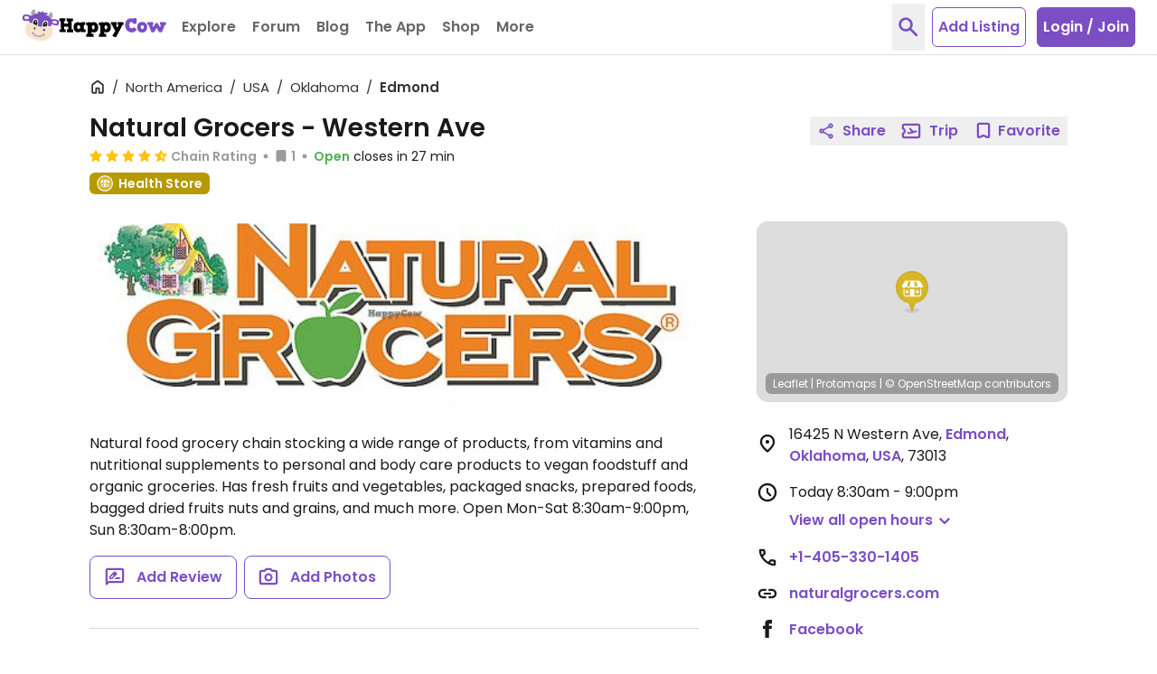

--- FILE ---
content_type: application/javascript
request_url: https://www.happycow.net/prod/happycow.base.2784.0.0-0.min.js
body_size: 26621
content:
/*
 * Copyright (C) HappyCow - All Rights Reserved
 * Unauthorized copying of this file, via any medium is strictly prohibited
 * Proprietary and confidential
 */

const UI_BREAKPOINTS = Object.freeze({
    xs: {
        max: '(max-width: 575px)',
    },
    sm: {
        min: '(min-width: 576px)',
        max: '(max-width: 767px)',
    },
    md: {
        min: '(min-width: 768px)',
        max: '(max-width: 991px)',
    },
    lg: {
        min: '(min-width: 992px)',
        max: '(max-width: 1199px)',
    },
    xl: {
        min: '(min-width: 1200px)',
        max: '(max-width: 1439px)',
    },
    '2xl': {
        min: '(min-width: 1440px)',
    },
});

const UI_CONSTANTS = Object.freeze({
    colorError: 'red-500',

    displayBlock: 'block',
    displayHidden: 'hidden',
    displayInvisible: 'invisible',
    displayShow: 'show',

    scrollDisabled: 'scroll-off',

    stateActive: 'active',
    stateSelected: 'selected',
    stateOpen: 'open',
});

const UI_ERROR_MESSAGES = Object.freeze({
    authFailed: 'Please login or sign up',
    deleteImageFailed: 'Looks like this image no longer can be deleted. Contact us if you wish to delete it.',
    fallback: 'Something went wrong. Please try again later or contact us.',
    internal: 'Looks like we have a problem on our end. We track these errors automatically but if the problems persists please contact us.',
    initMapFailed: "We're not able to initialize the Map. Please try again in a few minutes.",
});

const UI_TIMEOUTS = Object.freeze({
    inputDebounce: 200,
    resizeDebounce: 250,
    scrollDebounce: 200,
    scrollThrottle: 200,
});
;const Config = (function () {
    let configDataEl = document.getElementById('config');
    if (!configDataEl) return;

    configDataEl = configDataEl.dataset;

    const BASE_DOMAIN = 'happycow.net';
    const BASE_URL = `https://${BASE_DOMAIN}`;
    const API_BASE_HOST = configDataEl.apiBaseUrl || `api.${BASE_DOMAIN}`;
    const API_URL = `${window.location.protocol}//${API_BASE_HOST}`;

    const STORE_APPLE_APP_URL = 'https://apps.apple.com/app/apple-store/id435871950?pt=93812800';
    const STORE_GOOGLE_PLAY_URL = 'https://play.google.com/store/apps/details?id=com.hcceg.veg.compassionfree';

    const config = {
        apple: {
            authUrl: '//appleid.cdn-apple.com/appleauth/static/jsapi/appleid/1/en_US/appleid.auth.js',
            authClientId: 'com.smoothlandon.happycow.website',
            redirectURI: 'https://www.happycow.net/',
        },
        amazonShop: {
            awsAccessKeyId: 'AKIAISBPLROXRUJ3CVQA',
            associateTag: 'happycowsglobalg',
            url: 'https://www.amazon.com/gp/aws/cart/add.html?',
        },
        baseDomain: BASE_DOMAIN,
        consentIds: {
            externalScripts: 1,
            analytics: 2,
        },
        dashboard: {
            path: '/members/dashboard/venue',
        },
        dir: {
            externalLibs: '/modules',
            hcModulesJs: '/js/modules',
            hcPageJs: '/js',
            hcServiceWorkerJs: '/js/sw',
        },
        emailAddresses: {
            partner: `partner@${BASE_DOMAIN}`,
        },
        facebook: {
            appInstallUrl: `https://www.facebook.com/dialog/pagetab?app_id=202351993123002`,
            sdkUrl: '//connect.facebook.net/en_US/sdk.js',
            shareUrl: 'https://www.facebook.com/sharer/sharer.php',
        },
        google: {
            accountsClientUrl: 'https://accounts.google.com/gsi/client',
            accountsClientId: '755501293095-br77j34ovtp5cqatla3kvblr3s0vr117.apps.googleusercontent.com',
            cseUrl: 'https://cse.google.com/cse.js',
            cseKey: '017672370478381545993:zci062ltv6i',
            gtagId: configDataEl.gtagId,
            map: {
                apiUrl: `https://maps.googleapis.com/maps/api/js?v=3&key=${configDataEl.mapKey}`,
            },
            recaptcha: {
                url: 'https://www.recaptcha.net/recaptcha/api.js?hl=en&onload=recaptchaRender&render=explicit',
                altUrl: 'https://www.recaptcha.net/recaptcha/api.js?hl=en',
            },
        },
        hubSpot: {
            url: '//js-eu1.hs-scripts.com/26717710.js',
        },
        map: {
            copyrightUrl: 'https://www.openstreetmap.org/copyright',
            leafletUrl: 'https://leafletjs.com/',
            markerUrl: 'https://d1mvj2ulps5lli.cloudfront.net/map_markers',
            pinMarkerUrl: `${BASE_URL}/img/map/pin-map.png`,
            pmTilesUrl: 'https://www.happycow.net/maps/planet-z0-z15-20251103.pmtiles',
        },
        stripe: {
            url: '//js.stripe.com/v3/',
            publicKey: configDataEl.stripePublicKey,
        },
        twitterX: {
            tweetTextUrl: 'https://x.com/intent/tweet?text=',
            tweetUrl: 'https://x.com/intent/tweet',
            widgetsUrl: 'https://platform.twitter.com/widgets.js',
        },
        urls: {
            amCharts: 'https://www.amcharts.com',
            appleAppStore: STORE_APPLE_APP_URL,
            base: BASE_URL,
            imgCategory: `${BASE_URL}/img/category`,
            googlePlayStore: STORE_GOOGLE_PLAY_URL,
            reviews: `${BASE_URL}/reviews`,
            topCitiesVenues: '/misc/top-cities-venues.json',
            safariPushNotifications: `web.${BASE_DOMAIN}`,
            faviconSize32: '/img/favicon-hc-32x32.png',
            faviconSize16: '/img/favicon-hc-16x16.png',
            faviconAlertSize32: '/img/favicon-hc-alert-32x32.png',
            faviconAlertSize16: '/img/favicon-hc-alert-16x16.png',
            ytEmbed: '//www.youtube.com/embed',
            ytImg: '//i.ytimg.com/vi',
        },
        veganuary: {
            appleAppStoreUrl: `${STORE_APPLE_APP_URL}&ct=veganuary-2025&mt=8`,
            googlePlayStoreUrl: `${STORE_GOOGLE_PLAY_URL}&referrer=utm_source%3Dredirect%26utm_medium%3Dredirect%26utm_campaign%3Dveganuary`,
        },
        viewSettings: {
            login: configDataEl.login,
            mobile: configDataEl.mobile,
            support: configDataEl.support,
            veganOnly: configDataEl.veganOnly,
        },
        webHooks: {
            salesLeads: `https://svc.${BASE_DOMAIN}/sales/leads`,
        },
        api: {
            venueClaimGenerateToken: '/ajax/venues/generate-claim-token',
            venueClaimSubmit: `${API_URL}/v1/venues/claim`,
            venueClaimGenerateUpload: `${API_URL}/v1/venues/claim/uploads`,
            venueClaimConfirmUpload: `${API_URL}/v1/venues/claim/uploads/{uploadId}/confirm`,
        },
    };

    return config;
})();
;if (typeof AbortController === 'undefined') {
    loadJs(`${Config.dir.externalLibs}/abortcontroller-polyfill/dist/abortcontroller-polyfill-only.js`).catch((error) => {
        HappycowErrorReporter.logError({ error });
    });
}

window.requestIdleCallback =
    window.requestIdleCallback ||
    function (cb) {
        const start = Date.now();
        return setTimeout(function () {
            cb({
                didTimeout: false,
                timeRemaining: function () {
                    return Math.max(0, 50 - (Date.now() - start));
                },
            });
        }, 1);
    };

if (!Promise.prototype.finally) {
    Promise.prototype.finally =
        Promise.prototype.finally ||
        {
            finally(fn) {
                const onFinally = (value) => Promise.resolve(fn()).then(() => value);
                return this.then(
                    (result) => onFinally(result),
                    (reason) => onFinally(Promise.reject(reason))
                );
            },
        }.finally;
}

async function post(url, formData, extra = {}) {
    return new Promise((resolve, reject) => {
        const params = {
            method: 'POST',
            body: formData,
            credentials: 'include',
            headers: getFetchHeaders(),
        };
        const loadingSelector = extra.hasOwnProperty('target') ? extra.target : null;
        delete extra.target;
        Object.assign(params, extra);
        HappycowCommon.startLoading(loadingSelector);
        fetch(url, params)
            .then((response) => response.json())
            .then((result) => resolve(result))
            .catch((e) => reject(e))
            .finally(() => {
                HappycowCommon.stopLoading(loadingSelector);
            });
    });
}

async function get(url, extra = {}) {
    return new Promise((resolve, reject) => {
        const params = {
            headers: getFetchHeaders(),
            credentials: 'include',
        };
        const loadingSelector = extra.hasOwnProperty('target') ? extra.target : null;
        delete extra.target;
        Object.assign(params, extra);
        HappycowCommon.startLoading(loadingSelector);
        fetch(url, params)
            .then((response) => response.json())
            .then((result) => resolve(result))
            .catch((e) => reject(e))
            .finally(() => HappycowCommon.stopLoading(loadingSelector));
    });
}

function getFetchHeaders() {
    const headers = {};
    headers['X-Requested-With'] = 'XMLHttpRequest';
    return headers;
}

function preloadSupported() {
    const relList = document.createElement('link').relList;
    return !!(relList && relList.supports && relList.supports('preload'));
}

function loadMultipleJs(uris, defer = true) {
    const promises = [];
    uris.forEach((uri) => {
        promises.push(loadJs(uri, defer));
    });
    return Promise.all(promises);
}

function loadJs(uri, defer = true, async = false) {
    return new Promise((resolve, reject) => {
        const elems = document.getElementsByTagName('script');
        const len = Array.from(elems).filter((e) => {
            return e.src == uri;
        }).length;
        if (len !== 0) resolve();
        const wf = document.createElement('script');
        const s = document.scripts[0];
        wf.onload = resolve;
        wf.onerror = reject;
        // wf.crossOrigin = "anonymous";
        const jsVersion = document.querySelector('#config').dataset.version;
        if (uri.includes('?')) {
            wf.src = uri + '&js=' + jsVersion;
        } else {
            wf.src = uri + '?js=' + jsVersion;
        }
        wf.defer = defer;
        wf.async = async;
        s.parentNode.insertBefore(wf, s);
    });
}

function addLiveEventListener(event, selector, handler, useCapture = true) {
    const rootElement = document.querySelector('body');
    rootElement.addEventListener(
        event,
        (evt) => {
            let targetElement = evt.target;
            while (targetElement != null) {
                if (targetElement.matches(selector)) {
                    handler.call(targetElement, evt);
                    return;
                }
                targetElement = targetElement.parentElement;
            }
        },
        useCapture
    );
}

function addOnEventListener(event, selector, handler, useCapture = false) {
    const elementsArray = document.querySelectorAll(selector);
    elementsArray.forEach((elem) => {
        elem.addEventListener(
            event,
            (e) => {
                handler.call(elem, e);
            },
            useCapture
        );
    });
}

function dispatchCustomEvent(item, type, values = null) {
    if (!item) return;
    const event = new CustomEvent(type, { detail: values });
    item.dispatchEvent(event);
}
;function isElement(elem) {
    return elem instanceof Element || elem instanceof HTMLDocument;
}

function isNodeList(elem) {
    return elem instanceof NodeList;
}

function emptyElement(elemSelector) {
    const target = isElement(elemSelector) ? elemSelector : document.querySelector(elemSelector);
    if (!target) return;
    const clonedNode = target.cloneNode(false);
    target.parentNode.replaceChild(clonedNode, target);
    return clonedNode;
}

function deleteElement(elemSelector) {
    const target = isElement(elemSelector) ? elemSelector : document.querySelector(elemSelector);
    if (!target) return;
    target.parentNode.removeChild(target);
}

function htmlToElement(html) {
    const template = document.createElement('template');
    html = html.trim();
    template.innerHTML = html;
    return template.content.firstChild;
}

function addContent(elemSelector, content) {
    const target = document.querySelector(elemSelector);
    if (!target) return;
    target.innerHTML = content;
}

function appendContent(elemSelector, content, position = 'beforeend') {
    const target = isElement(elemSelector) ? elemSelector : document.querySelector(elemSelector);
    if (!target) return;
    target.insertAdjacentHTML(position, content);
}

function prependContent(elemSelector, content) {
    const target = isElement(elemSelector) ? elemSelector : document.querySelector(elemSelector);
    if (!target) return;
    const div = document.createElement('div');
    div.innerHTML = content;
    target.prepend(div.firstElementChild);
}

function wrap(toWrap, wrapper) {
    wrapper = wrapper || document.createElement('div');
    toWrap.parentNode.appendChild(wrapper);
    return wrapper.appendChild(toWrap);
}

function autoHeight(elemSelector, maxLength) {
    const target = isElement(elemSelector) ? elemSelector : document.querySelector(elemSelector);
    counter(target, maxLength);
    const initialHeight = target.offsetHeight;
    setAutoHeight(target, initialHeight);
    target.addEventListener('blur', (e) => {
        setAutoHeight(e.target, initialHeight);
        counter(e.target, maxLength);
    });
    target.addEventListener('input', (e) => {
        setAutoHeight(e.target, initialHeight);
        counter(e.target, maxLength);
    });
}

function setAutoHeight(target, initialHeight) {
    target.style.height = 'auto';
    target.style.overflowY = 'hidden';
    target.style.height = target.scrollHeight > initialHeight ? target.scrollHeight + 'px' : initialHeight + 'px';
}

function counter(el, maxLength) {
    const counterEl = el.parentElement.querySelector('.counter');
    if (!counterEl) return;
    const length = el.value.length;
    if (length >= maxLength) {
        el.value = el.value.substring(0, maxLength);
    }
    let left = maxLength - length;
    left = left < 0 ? 0 : left;
    counterEl.textContent = left + ' characters left';
}

function selectTextareaContent(el) {
    el.parentElement.querySelector('textarea').select();
}

function toggleBodyScroll() {
    document.body.classList.toggle('scroll-off');
}

function isInViewport(elem) {
    const bounding = elem.getBoundingClientRect();
    return (
        bounding.top >= 0 &&
        bounding.left >= 0 &&
        bounding.bottom <= (window.innerHeight || document.documentElement.clientHeight) &&
        bounding.right <= (window.innerWidth || document.documentElement.clientWidth)
    );
}

function isScrolledIntoView(el, container) {
    const elemLeft = el.getBoundingClientRect().left;
    const elemRight = el.getBoundingClientRect().right;
    // const elemWidth = el.getBoundingClientRect().width;
    const containerLeft = container.getBoundingClientRect().left;
    const containerRight = container.getBoundingClientRect().right;
    // const containerWidth = container.getBoundingClientRect().width;
    const overhang = 5;
    return containerLeft < elemLeft + overhang && containerRight > elemRight - overhang;
}

function setViewport(cssVar) {
    const clientHeight = window.innerHeight;
    let deviceClientHeight = 0;
    if (clientHeight === deviceClientHeight) return;
    requestAnimationFrame(() => {
        document.documentElement.style.setProperty(cssVar, `${clientHeight}px`);
        deviceClientHeight = clientHeight;
    });
}
;function nodeListsAreEqual(list1, list2) {
    if (list1.length !== list2.length) {
        return false;
    }
    return Array.from(list1).every((node, index) => node === list2[index]);
}

function getSiblings(elem) {
    const siblings = [];
    let sibling = elem.parentElement.firstElementChild;
    while (sibling) {
        if (sibling !== elem) {
            siblings.push(sibling);
        }
        sibling = sibling.nextElementSibling;
    }
    return siblings;
}

function getNextSiblings(el, filter) {
    const siblings = [];
    while ((el = el.nextSibling)) {
        if (!filter || filter(el)) {
            siblings.push(el);
        }
    }
    return siblings;
}

function getPreviousSiblings(el, filter) {
    const siblings = [];
    while ((el = el.previousSibling)) {
        if (!filter || filter(el)) {
            siblings.push(el);
        }
    }
    return siblings;
}

function getNextSibling(elem, selector) {
    let sibling = elem.nextElementSibling;
    if (!selector) return sibling;
    while (sibling) {
        if (sibling.matches(selector)) return sibling;
        sibling = sibling.nextElementSibling;
    }
    return false;
}

function getPreviousSibling(elem, selector) {
    let sibling = elem.previousElementSibling;
    if (!selector) return sibling;
    while (sibling) {
        if (sibling.matches(selector)) return sibling;
        sibling = sibling.previousElementSibling;
    }
    return false;
}

function capitalize(string) {
    return string.charAt(0).toUpperCase() + string.slice(1);
}

function sanitize(str) {
    const temp = document.createElement('div');
    temp.textContent = str;
    return temp.innerHTML;
}

function truncate(str, size) {
    if (str.length > size) {
        return str.substring(0, size) + '...';
    }
    return str;
}

function debounce(func, wait, immediate) {
    let timeout;
    return function () {
        const context = this;
        const args = arguments;
        clearTimeout(timeout);
        timeout = setTimeout(function () {
            timeout = null;
            if (!immediate) func.apply(context, args);
        }, wait);
        if (immediate && !timeout) func.apply(context, args);
    };
}

function throttle(func, timeFrame) {
    let lastTime = 0;
    return () => {
        const now = new Date();
        if (now - lastTime >= timeFrame) {
            func();
            lastTime = now;
        }
    };
}

function cloneObj(obj) {
    if (window.structuredClone) {
        return structuredClone(obj);
    }
    return JSON.parse(JSON.stringify(obj));
}

function urlSearchParamsToObject(urlSearchParams) {
    if (Object.fromEntries) {
        return Object.fromEntries(urlSearchParams);
    }
    const result = {};
    for (const entry of urlSearchParams.entries()) {
        const [key, value] = entry;
        result[key] = value;
    }
    return result;
}

function getNested(obj, ...args) {
    return args.reduce((nobj, level) => nobj && nobj[level], obj);
}

function withinOffset(value1, value2, offset) {
    return value1 > value2 - offset && value1 < value2 + offset;
}

function supportsDynamicUnit(unit, value) {
    return window.CSS && window.CSS.supports && window.CSS.supports(unit, value);
}

function getMobileOperatingSystem() {
    const userAgent = navigator.userAgent || navigator.vendor || window.opera;
    if (/iPad|iPhone|iPod/.test(userAgent) && !window.MSStream) {
        return 'iOS';
    }
    return 'Android';
}

function getUserDevice() {
    const userAgent = navigator.userAgent || navigator.vendor || window.opera;
    let device = 'Desktop';
    if (/iPad|iPhone|iPod/.test(userAgent) && !window.MSStream) {
        device = 'iOS';
        return device;
    }
    if (/Android/.test(userAgent)) {
        device = 'Android';
        return device;
    }
    return device;
}

function detectMobile() {
    if (
        navigator.userAgent.match(/Googlebot|Bingbot/i) ||
        navigator.userAgent.match(/Bingbot/i) ||
        navigator.userAgent.match(/Rogerbot/i) ||
        navigator.userAgent.match(/Google Page Speed Insights/i) ||
        navigator.userAgent.match(/Google/i) ||
        navigator.userAgent.match(/Chrome-Lighthouse/i) ||
        navigator.userAgent.match(/Lighthouse/i) ||
        navigator.userAgent.match(/Android/i) ||
        navigator.userAgent.match(/webOS/i) ||
        navigator.userAgent.match(/iPhone/i) ||
        navigator.userAgent.match(/iPad/i) ||
        navigator.userAgent.match(/iPod/i) ||
        navigator.userAgent.match(/BlackBerry/i) ||
        navigator.userAgent.match(/Windows Phone/i)
    ) {
        return true;
    }
    return false;
}

function isObject(item) {
    return item && typeof item === 'object' && !Array.isArray(item);
}

function deepMerge(target, source) {
    if (!isObject(target) || !isObject(source)) return;

    Object.keys(source).forEach((property) => {
        if (Array.isArray(target[property]) && Array.isArray(source[property])) {
            target[property] = target[property].concat(source[property]);
            return;
        }
        if (isObject(target[property]) && isObject(source[property])) {
            target[property] = deepMerge(target[property], source[property]);
            return;
        }
        target[property] = source[property];
    });

    return target;
}

function isOldMobileDevice() {
    const ua = navigator.userAgent || navigator.vendor;
    const androidMatch = ua.match(/Android\s([0-9\.]+)/);
    if (androidMatch) {
        const osVersion = parseFloat(androidMatch[1]);
        if (osVersion < 13) return true;
        return false;
    }
    const iosMatch = ua.match(/OS (\d+)[._](\d+)?[._]?(\d+)?/);
    if (/iP(hone|od|ad)/.test(ua) && iosMatch) {
        const osVersion = parseInt(iosMatch[1], 10);
        if (osVersion < 17) return true;
        return false;
    }
    return false;
}
;const instanceManager = (function () {
    const instances = new Map();

    return {
        get(el, key) {
            if (instances.has(el)) {
                return instances.get(el).get(key);
            }
        },
        getEl(el) {
            if (instances.has(el)) {
                return instances.get(el);
            }
        },
        set(el, key, instance) {
            if (!instances.has(el)) {
                instances.set(el, new Map());
            }

            instances.get(el).set(key, instance);
        },
        remove(el, key) {
            if (!instances.has(el)) {
                return;
            }

            const instanceMap = instances.get(el);
            instanceMap.delete(key);

            if (instanceMap.size === 0) {
                instances.delete(el);
            }
        },
    };
})();
;/*
 * Copyright (C) HappyCow - All Rights Reserved
 * Unauthorized copying of this file, via any medium is strictly prohibited
 * Proprietary and confidential
 */

var HappycowErrorReporter = (function () {
    const ignoreSources =
        /facebook(hit)?|nexus|btloader|google(bot)?|chrome-extension|amazon|flashtalking\.com|mediavine\.com|yandex|yieldmo\.com|[\w-]+\.happycow\.net/i;

    class ErrorReporter {
        constructor() {
            this._isBot = 'webdriver' in navigator && navigator.webdriver;
            this._init();
        }

        logError(data, toastrMessage = UI_ERROR_MESSAGES.internal) {
            if (this._isBot || !data) return;
            this._sendError(data);
            if (toastrMessage) {
                HappycowToastr.error(toastrMessage);
            }
        }

        _init() {
            if (this._isBot) return;
            window.onerror = (errorEventMessage, source, lineNo, columnNo, error) => {
                this._sendError({ errorMessage: errorEventMessage, source, lineNo, columnNo, error });
            };
        }

        _sendError(data) {
            const csrfEl = document.querySelector('._csrf');
            if (!csrfEl) return;

            const formData = new FormData();
            const { columnNo, error, errorMessage, lineNo, source } = data;
            let message;
            let name;
            let stack;

            if (error) {
                message = error.message;
                name = error.name;
                stack = error.stack;
            }

            if (!stack) return;

            if (this._detectBot(source) || this._detectBot(stack) || this._detectBot(navigator.userAgent)) return;

            if (stack) {
                const stackFormatted = this._formatStackMessage(stack, name, message);
                formData.append('stackTrace', stackFormatted);
            }

            formData.append(csrfEl.name, csrfEl.value);
            formData.append('name', name || 'Error');
            formData.append('message', message || errorMessage || 'Error message is not specified');
            formData.append('source', source || 'Source is not specified');
            formData.append('lineNo', lineNo || 'Line is not specified');
            formData.append('columnNo', columnNo || 'Column is not specified');
            formData.append('userAgent', navigator.userAgent || 'UserAgent is not specified');
            formData.append('url', window.location.href || 'URL is not specified');

            post('/ajax/logger/js/', formData, { target: false });
        }

        _formatStackMessage(stackMessage, errorName, errorMessage) {
            if (!stackMessage || !errorName || !errorMessage) return;
            const notAllowedWordsRegex = new RegExp(`global code|${errorName}:|${errorMessage}`, 'g');
            return stackMessage.replace(notAllowedWordsRegex, '').replace(/@/g, ' at ').replace(/\s+/g, ' ').trim();
        }

        _detectBot(text) {
            if (!text) return;
            if (text.match(ignoreSources)) {
                this._isBot = true;
                return true;
            }
            return false;
        }
    }

    return new ErrorReporter();
})();
;/*
 * Copyright (C) HappyCow - All Rights Reserved
 * Unauthorized copying of this file, via any medium is strictly prohibited
 * Proprietary and confidential
 */

var HappycowObserverIntersection = (function () {
    const defaultOptions = {
        root: null,
        rootMargin: '0px',
        threshold: [0, 0.25, 0.5, 0.75, 1],
    };

    class ObserverIntersection {
        constructor() {
            this._options = cloneObj(defaultOptions);
            this._io = null;
            this._observers = [];
            this._queue = [];
            this._init();
        }

        observeElement(target) {
            const targetEl = isElement(target) ? target : document.querySelector(target);
            if (!targetEl) return;
            this._observe(targetEl);
        }

        observeElements(target) {
            const targetElms = Array.isArray(target) || isNodeList(target) ? target : document.querySelectorAll(target);
            if (targetElms.length === 0) return;
            for (const targetEl of targetElms) {
                if (!targetEl) continue;
                this._observe(targetEl);
            }
        }

        unobserveElement(target) {
            const targetEl = isElement(target) ? target : document.querySelector(target);
            if (!targetEl) return;
            this._io.unobserve(targetEl);
        }

        _init() {
            if (
                !('IntersectionObserver' in window) ||
                !('IntersectionObserverEntry' in window) ||
                !('intersectionRatio' in window.IntersectionObserverEntry.prototype)
            ) {
                loadJs(`${Config.dir.externalLibs}/intersection-observer/intersection-observer.js`)
                    .then(() => {
                        this._setupIo();
                    })
                    .catch((error) => {
                        HappycowErrorReporter.logError({ error });
                    });
                return;
            }

            this._setupIo();
        }

        _setupIo() {
            this._io = new IntersectionObserver((entries) => {
                entries.forEach((entry) => {
                    if (entry.intersectionRatio > 0) {
                        const target = entry.target;
                        if (!target) return;
                        const unobserve = target.dataset.unobserve;
                        dispatchCustomEvent(document.body, 'intersection.visible', entry);
                        if (!unobserve) {
                            this._io.unobserve(target);
                        }
                    }
                });
            }, this._options);

            if (this._queue.length > 0) {
                this._queue.forEach((item) => {
                    this._io.observe(item);
                });
            }
        }

        _observe(el) {
            if (!this._io) {
                this._queue.push(el);
                return;
            }
            this._io.observe(el);
        }
    }

    return new ObserverIntersection();
})();
;/*
 * Copyright (C) HappyCow - All Rights Reserved
 * Unauthorized copying of this file, via any medium is strictly prohibited
 * Proprietary and confidential
 */

var HappycowObserverMutation = (function () {
    const ATTRIBUTES = 'attributes';
    const CHILD_LIST = 'childList';
    const SUB_TREE = 'subtree';

    const defaultOptions = {
        attributes: true,
        childList: true,
        subtree: true,
    };

    class ObserverMutation {
        constructor() {
            this._options = cloneObj(defaultOptions);
            this._mo = null;
            this._observers = [];
            this._queue = [];
            this._init();
        }

        observeElement(target, options = this._options) {
            const targetEl = isElement(target) ? target : document.querySelector(target);
            if (!targetEl) return;
            this._observe(targetEl, options);
        }

        unobserveElement(target) {
            const targetEl = isElement(target) ? target : document.querySelector(target);
            if (!targetEl) return;
            this._mo.disconnect(targetEl);
        }

        _init() {
            this._mo = new MutationObserver((mutations) => {
                this._mutationsCallback(mutations);
            });

            if (this._queue.length > 0) {
                this._queue.forEach((item) => {
                    this._mo.observe(item, this._options);
                });
            }
        }

        _observe(el, options) {
            if (!this._mo) {
                this._queue.push(el);
                return;
            }
            this._mo.observe(el, options);
        }

        _mutationsCallback(mutations) {
            mutations.forEach((mutation) => {
                const { target } = mutation;
                if (!target) return;

                const { unobserve } = target.dataset;
                const { type } = mutation;
                if (!type) return;

                if (type === ATTRIBUTES) {
                    dispatchCustomEvent(document.body, `mutation.${ATTRIBUTES}`, mutation);
                } else if (type === CHILD_LIST) {
                    dispatchCustomEvent(document.body, `mutation.${CHILD_LIST}`, mutation);
                } else if (type === SUB_TREE) {
                    dispatchCustomEvent(document.body, `mutation.${SUB_TREE}`, mutation);
                }

                if (!unobserve) {
                    this._mo.disconnect(target);
                }
            });
        }
    }

    return new ObserverMutation();
})();
;/*
 * Copyright (C) HappyCow - All Rights Reserved
 * Unauthorized copying of this file, via any medium is strictly prohibited
 * Proprietary and confidential
 */

var HappycowCarousel = (function () {
    const CLASS_NAME_CAROUSEL = 'carousel';
    const CLASS_NAME_CAROUSEL_ITEM = 'carousel-item';
    const CLASS_NAME_ACTIVE = UI_CONSTANTS.stateActive;
    const CLASS_NAME_INVISIBLE = UI_CONSTANTS.displayInvisible;
    const CLASS_NAME_HIDDEN = UI_CONSTANTS.displayHidden;
    const CLASS_NAME_BLOCK = 'md:block';
    const CLASS_NAME_OPACITY = 'opacity-50';
    const CLASS_NAME_INITIALIZED = 'initialized';

    const SELECTOR_CAROUSEL = `.${CLASS_NAME_CAROUSEL}`;
    const SELECTOR_CAROUSEL_ITEM = `.${CLASS_NAME_CAROUSEL_ITEM}`;
    const SELECTOR_CAROUSEL_SCROLL = '.carousel-scroll';
    const SELECTOR_CAROUSEL_CONTROLS = '.carousel-controls';
    const SELECTOR_CAROUSEL_CONTROL_NEXT = '.carousel-control-next';
    const SELECTOR_CAROUSEL_CONTROL_PREV = '.carousel-control-prev';
    const SELECTOR_CAROUSEL_INDICATORS = '.carousel-indicators';
    const SELECTOR_CAROUSEL_INDICATOR = '.carousel-indicator';
    const SELECTOR_ACTIVE = `.${CLASS_NAME_ACTIVE}`;
    const SELECTOR_INITIALIZED = `.${CLASS_NAME_INITIALIZED}`;

    const NEXT_CONTROL = 'NEXT';
    const PREV_CONTROL = 'PREV';

    const defaultOptions = {
        rootEl: 'body',
        controlClass: CLASS_NAME_INVISIBLE,
        scrollOptions: {
            behavior: 'smooth',
            block: 'nearest',
            inline: 'end',
        },
    };

    class Carousel {
        constructor(options = {}) {
            this._selector = SELECTOR_CAROUSEL;
            this._options = Object.assign(cloneObj(defaultOptions), options);
            this._carousels = document.querySelectorAll(`${this._options.rootEl} ${this._selector}:not(${SELECTOR_INITIALIZED})`);
        }

        init(selector = '') {
            if (selector) {
                this._carousels = document.querySelectorAll(`${this._options.rootEl} ${selector}`);
            }

            if (this._carousels.length < 1) {
                return;
            }

            this._carousels.forEach((carousel) => {
                this.setControlVisibility(carousel);
                if (carousel.classList.contains(CLASS_NAME_INITIALIZED)) {
                    return;
                }
                this._carouselEvents(carousel);
                carousel.classList.add(CLASS_NAME_INITIALIZED);
            });
        }

        setControlVisibility(carousel, controlClass = this._options.controlClass) {
            const carouselScroll = carousel.querySelector(SELECTOR_CAROUSEL_SCROLL);
            const controls = carousel.querySelector(SELECTOR_CAROUSEL_CONTROLS);
            const prevControl = carousel.querySelector(`${SELECTOR_CAROUSEL_CONTROLS} ${SELECTOR_CAROUSEL_CONTROL_PREV}`);
            const nextControl = carousel.querySelector(`${SELECTOR_CAROUSEL_CONTROLS} ${SELECTOR_CAROUSEL_CONTROL_NEXT}`);
            prevControl.classList.remove(controlClass);
            nextControl.classList.remove(controlClass);
            if (carouselScroll.scrollLeft == 0) {
                prevControl.classList.add(controlClass);
            }
            if (withinOffset(carouselScroll.scrollLeft + carouselScroll.clientWidth, carouselScroll.scrollWidth, 2)) {
                nextControl.classList.add(controlClass);
            }
            if (prevControl.classList.contains(controlClass) && nextControl.classList.contains(controlClass)) {
                controls.classList.add(CLASS_NAME_HIDDEN);
                return;
            }
            controls.classList.add(CLASS_NAME_BLOCK);
        }

        setScrollToActiveItem(carouselSelector, scrollOptions = this._options.scrollOptions) {
            const carousel = isElement(carouselSelector) ? carouselSelector : document.querySelector(carouselSelector);
            if (carousel.querySelector(`${SELECTOR_CAROUSEL_ITEM}${SELECTOR_ACTIVE}`)) {
                carousel.querySelector(`${SELECTOR_CAROUSEL_ITEM}${SELECTOR_ACTIVE}`).scrollIntoView(scrollOptions);
            }
        }

        prev(carousel) {
            this._slide(carousel, PREV_CONTROL);
        }

        next(carousel) {
            this._slide(carousel, NEXT_CONTROL);
        }

        setIndicators(carouselSelector, carouselItemIndex) {
            const carousel = isElement(carouselSelector) ? carouselSelector : document.querySelector(carouselSelector);
            if (!carousel || carouselItemIndex === -1) return;
            const carouselIndicators = carousel.querySelector(SELECTOR_CAROUSEL_INDICATORS);
            if (!carouselIndicators) return;
            const carouselIndicator = carousel.querySelector(`${SELECTOR_CAROUSEL_INDICATOR}[data-index="${carouselItemIndex}"]`);
            carouselIndicators.querySelectorAll(SELECTOR_CAROUSEL_INDICATOR).forEach((item) => {
                item.classList.remove(CLASS_NAME_ACTIVE);
                item.classList.add(CLASS_NAME_OPACITY);
            });

            if (carouselIndicator) {
                carouselIndicator.classList.add(CLASS_NAME_ACTIVE);
            }
        }

        _carouselEvents(carousel) {
            carousel.querySelector(`${SELECTOR_CAROUSEL_CONTROLS} ${SELECTOR_CAROUSEL_CONTROL_NEXT}`).addEventListener('click', () => {
                this.next(carousel);
            });

            carousel.querySelector(`${SELECTOR_CAROUSEL_CONTROLS} ${SELECTOR_CAROUSEL_CONTROL_PREV}`).addEventListener('click', () => {
                this.prev(carousel);
            });

            carousel.querySelector(SELECTOR_CAROUSEL_SCROLL).addEventListener(
                'scroll',
                debounce(() => {
                    this.setControlVisibility(carousel);
                })
            );

            carousel.querySelectorAll(SELECTOR_CAROUSEL_INDICATOR).forEach((indicator) => {
                indicator.addEventListener('click', (e) => {
                    const currentIndicatorIndex = e.target.dataset.index;
                    if (!currentIndicatorIndex) return;

                    const activeIndicatorIndex = carousel.querySelector(`${SELECTOR_CAROUSEL_INDICATOR}${SELECTOR_ACTIVE}`).dataset.index;
                    if (!activeIndicatorIndex) return;

                    if (currentIndicatorIndex !== activeIndicatorIndex) {
                        const carouselWithSameIndex = carousel.querySelector(`${SELECTOR_CAROUSEL_ITEM}[data-index="${currentIndicatorIndex}"]`);
                        if (!carouselWithSameIndex) return;
                        carousel.querySelectorAll(SELECTOR_CAROUSEL_ITEM).forEach((carouselItem) => {
                            carouselItem.classList.remove(CLASS_NAME_ACTIVE);
                        });
                        carouselWithSameIndex.classList.add(CLASS_NAME_ACTIVE);
                        this.setScrollToActiveItem(carousel);
                        this.setIndicators(carousel, currentIndicatorIndex);
                    }
                });
            });

            carousel.addEventListener(
                'wheel',
                debounce((e) => {
                    this._preventSwiperOverflow(e);
                }),
                { passive: true }
            );

            if (carousel.querySelector(SELECTOR_CAROUSEL_INDICATORS)) {
                addLiveEventListener('intersection.visible', 'body', (e) => {
                    const { target, intersectionRatio } = e.detail;
                    if (intersectionRatio < 1) return;
                    if (target.classList.contains(CLASS_NAME_CAROUSEL_ITEM)) {
                        const index = Array.from(target.parentNode.children).indexOf(target);
                        hcCarousel.setIndicators(target.closest(SELECTOR_CAROUSEL), index);
                    }
                });
            }
        }

        _slide(carousel, direction) {
            const carouselEl = isElement(carousel) ? carousel : document.querySelector(carousel);
            const carouselScroll = carouselEl.querySelector(SELECTOR_CAROUSEL_SCROLL);
            const items = carouselScroll.querySelectorAll(SELECTOR_CAROUSEL_ITEM);
            const itemsArr = Array.from(items);
            let itemIndex = 0;
            let visibleItem;
            let hiddenItem;

            if (direction === PREV_CONTROL) {
                itemIndex = 1;
                itemsArr.some((item) => {
                    if (isScrolledIntoView(item, carouselScroll)) {
                        visibleItem = item;
                        return true;
                    }
                    return false;
                });
                if (visibleItem) {
                    hiddenItem = visibleItem.previousElementSibling;
                }
            }

            if (direction === NEXT_CONTROL) {
                itemsArr.reverse().some((item) => {
                    if (isScrolledIntoView(item, carouselScroll)) {
                        visibleItem = item;
                        return true;
                    }
                    return false;
                });
                if (visibleItem) {
                    hiddenItem = visibleItem.nextElementSibling;
                }
            }

            if (!visibleItem) {
                this.setIndicators(carousel, -1);
                return;
            }

            if (hiddenItem) {
                itemIndex = parseInt(hiddenItem.getAttribute('data-index'), 10);
                hiddenItem.scrollIntoView(this._options.scrollOptions);
                this.setIndicators(carousel, itemIndex);
            }
        }

        _preventSwiperOverflow(e) {
            const { deltaX, deltaY, target } = e;
            const maxX = target.scrollWidth - target.offsetWidth;
            const maxY = target.scrollHeight - target.offsetHeight;
            const nextX = target.scrollLeft + deltaX;
            const nextY = target.scrollTop + deltaY;

            if (nextX < 0 || nextX > maxX || nextY < 0 || nextY > maxY) {
                target.scrollLeft = Math.max(0, Math.min(maxX, nextX));
                target.scrollTop = Math.max(0, Math.min(maxY, nextY));
            }
        }
    }

    return Carousel;
})();
;/*
 * Copyright (C) HappyCow - All Rights Reserved
 * Unauthorized copying of this file, via any medium is strictly prohibited
 * Proprietary and confidential
 */

var HappycowDropdown = (function () {
    const CLASS_NAME_DROPDOWN_BTN = 'dropdown-toggle';
    const CLASS_NAME_DROPDOWN_MENU = 'dropdown-menu';
    const CLASS_NAME_REVERSE_POSITION = 'reverse-position';
    const CLASS_NAME_OPEN = UI_CONSTANTS.stateOpen;

    const SELECTOR_DROPDOWN = '.dropdown';
    const SELECTOR_DROPDOWN_BTN = `.${CLASS_NAME_DROPDOWN_BTN}`;
    const SELECTOR_DROPDOWN_MENU = `.${CLASS_NAME_DROPDOWN_MENU}`;

    const defaultOptions = {
        rootEl: 'body',
    };

    class Dropdown {
        constructor(options = {}) {
            this._options = Object.assign(cloneObj(defaultOptions), options);
        }

        init() {
            this._dropdownEvents();
        }

        open(target) {
            if (!target.parentElement.querySelector(SELECTOR_DROPDOWN_MENU)) return;
            this.closeOpened();
            target.parentElement.classList.add(CLASS_NAME_OPEN);
            target.setAttribute('aria-expanded', 'true');
            if (target.parentElement.getAttribute('data-collision')) {
                this.detectCollision(target.parentElement);
            }
            dispatchCustomEvent(target, 'shown.hc.dropdown');
        }

        close(target) {
            target.setAttribute('aria-expanded', 'false');
            target.parentElement.classList.remove(CLASS_NAME_OPEN);
            dispatchCustomEvent(target, 'hidden.hc.dropdown');
        }

        closeOpened(target = `${this._options.rootEl} ${SELECTOR_DROPDOWN}.${CLASS_NAME_OPEN}`) {
            document.querySelectorAll(target).forEach((dropdown) => {
                dropdown.classList.remove(CLASS_NAME_OPEN);
                dropdown.querySelector(`${SELECTOR_DROPDOWN_BTN}[aria-expanded="true"]`).setAttribute('aria-expanded', 'false');
            });
        }

        enableDetectCollision() {
            window.addEventListener(
                'scroll',
                debounce(() => {
                    this.detectCollision(document.querySelector(`${SELECTOR_DROPDOWN}[data-collision="true"].${CLASS_NAME_OPEN}`));
                }, UI_TIMEOUTS.scrollDebounce)
            );
        }

        detectCollision(dropdown) {
            if (!dropdown || !dropdown.getAttribute('data-collision')) return;

            const dropdownMenu = dropdown.querySelector(SELECTOR_DROPDOWN_MENU);
            const dropdownMenuHeight = dropdownMenu.getBoundingClientRect().height;
            const dropdownMenuOffset = parseInt(dropdown.getAttribute('data-offset'), 10) || 100;
            const dropdownRect = dropdown.getBoundingClientRect();
            const dropdownDefaultOpenPosition = dropdown.getAttribute('data-position') || 'top';

            if (window.matchMedia(UI_BREAKPOINTS.md.min).matches && dropdownRect.top < -dropdownMenuHeight - dropdownMenuOffset) {
                if (dropdownMenu.classList.contains(CLASS_NAME_REVERSE_POSITION)) {
                    dropdownMenu.classList.remove(CLASS_NAME_REVERSE_POSITION);
                }
                dropdownMenu.parentElement.classList.remove(CLASS_NAME_OPEN);
                return;
            }

            if (dropdownDefaultOpenPosition === 'bottom' && dropdownRect.bottom + dropdownMenuHeight + dropdownMenuOffset > window.innerHeight) {
                dropdownMenu.classList.add(CLASS_NAME_REVERSE_POSITION);
                return;
            }

            if (dropdownDefaultOpenPosition === 'top' && dropdownRect.top < dropdownMenuHeight + dropdownMenuOffset) {
                dropdownMenu.classList.add(CLASS_NAME_REVERSE_POSITION);
                return;
            }

            dropdownMenu.classList.remove(CLASS_NAME_REVERSE_POSITION);
        }

        _dropdownEvents() {
            addLiveEventListener(
                'click',
                `${this._options.rootEl} ${SELECTOR_DROPDOWN_BTN}`,
                (e) => {
                    e.stopPropagation();
                    const { target } = e;
                    const dropdownMenu = target.closest(SELECTOR_DROPDOWN).querySelector(SELECTOR_DROPDOWN_MENU);
                    const btn = target.classList.contains(CLASS_NAME_DROPDOWN_BTN) ? target : target.closest(SELECTOR_DROPDOWN_BTN);
                    if (!this._isDropdownOpen(dropdownMenu)) {
                        this.open(btn);
                        return;
                    }
                    this.close(btn);
                },
                true
            );

            document.addEventListener('click', (e) => {
                const { target } = e;
                if (target && (target.classList.contains(CLASS_NAME_DROPDOWN_BTN) || target.classList.contains(CLASS_NAME_DROPDOWN_MENU))) return;
                this.closeOpened();
            });

            if (document.querySelector(`${SELECTOR_DROPDOWN}[data-collision="true"]`)) {
                this.enableDetectCollision();
            }
        }

        _isDropdownOpen(dropdownMenu) {
            return dropdownMenu.offsetWidth > 0 || dropdownMenu.offsetHeight > 0 || dropdownMenu.getClientRects().length > 0;
        }
    }

    return Dropdown;
})();
;/*
 * Copyright (C) HappyCow - All Rights Reserved
 * Unauthorized copying of this file, via any medium is strictly prohibited
 * Proprietary and confidential
 */

var HappycowGeolocation = (function () {
    const GEOLOCATION_TIMEOUT = 5000;

    class GeoLocation {
        getCoordinates() {
            return new Promise((resolve, reject) => {
                if (!navigator.permissions) {
                    return reject(new Error('Permission API is not supported'));
                }
                navigator.permissions.query({ name: 'geolocation' }).then((permission) => {
                    if (permission.state === 'granted') {
                        return navigator.geolocation.getCurrentPosition(
                            (position) => {
                                return resolve(position);
                            },
                            (error) => {
                                return reject(new Error(error.message));
                            },
                            { timeout: GEOLOCATION_TIMEOUT }
                        );
                    }
                    return resolve();
                });
            });
        }

        locate(enableHighAccuracy = true) {
            return new Promise((resolve, reject) => {
                navigator.geolocation.getCurrentPosition(
                    (position) => {
                        resolve(position);
                    },
                    (error) => {
                        reject(error);
                    },
                    {
                        enableHighAccuracy: enableHighAccuracy,
                        timeout: GEOLOCATION_TIMEOUT,
                        maximumAge: 60000,
                    }
                );
            });
        }
    }

    return GeoLocation;
})();
;/*
 * Copyright (C) HappyCow - All Rights Reserved
 * Unauthorized copying of this file, via any medium is strictly prohibited
 * Proprietary and confidential
 */

var HappycowBackdrop = (function () {
    const CLASS_NAME_BACKDROP = 'backdrop';

    const SELECTOR_BACKDROP = `.${CLASS_NAME_BACKDROP}`;

    const defaultOptions = {
        rootEl: 'body',
        selector: SELECTOR_BACKDROP,
        customCss: '',
        zIndex: 'z-40',
        clickCallback: null,
        hideOnClick: false,
    };

    const backdropTemplate = (selector, customCss, zIndex) =>
        `<div class="${CLASS_NAME_BACKDROP} ${selector} ${customCss} fixed inset-y-0 inset-x-0 bg-black/30 ${zIndex} outline-none"></div>`;

    class Backdrop {
        constructor(options) {
            this._options = Object.assign(cloneObj(defaultOptions), options);
            this.isVisible = false;
            this.selector = this._options.selector;
            instanceManager.set('backdrop', this._options.selector, this);
        }

        show() {
            if (!document.querySelector(this._options.rootEl)) {
                throw new Error('Element specified in rootElement does not exist');
            }
            const selector = this.selector.split('.')[1];
            const backdrop = backdropTemplate(selector, this._options.customCss, this._options.zIndex);
            if (document.querySelector(this.selector)) {
                this.hide();
            }
            appendContent(this._options.rootEl, backdrop);
            if (this._options.clickCallback) {
                document.querySelector(this.selector).addEventListener('click', this._options.clickCallback);
            }
            if (this._options.hideOnBodyClick) {
                document.body.addEventListener('click', this._hideOnClick.bind(this));
            }
            this.isVisible = true;
        }

        hide() {
            if (this._options.clickCallback) {
                document.querySelector(this.selector).removeEventListener('click', this._options.clickCallback);
            }
            if (this._options.hideOnBodyClick) {
                document.body.removeEventListener('click', this._hideOnClick.bind(this));
            }
            deleteElement(this.selector);
            this.isVisible = false;
        }

        static hideVisible() {
            instanceManager.getEl('backdrop').forEach((el) => {
                if (el.isVisible) {
                    el.hide();
                }
            });
        }

        _hideOnClick() {
            if (this.isVisible) {
                this.hide();
            }
        }
    }

    return Backdrop;
})();
;/*
 * Copyright (C) HappyCow - All Rights Reserved
 * Unauthorized copying of this file, via any medium is strictly prohibited
 * Proprietary and confidential
 */

var HappycowAlert = (function () {
    const CLASS_NAME_ALERT = 'alert';
    const CLASS_NAME_ALERT_CONTENT = 'alert-content';
    const CLASS_NAME_ALERT_BTN = 'alert-btn';
    const CLASS_NAME_ALERT_BTN_CLOSE = 'alert-btn-close';
    const CLASS_NAME_ALERT_BTN_CANCEL = 'alert-btn-cancel';
    const CLASS_NAME_ALERT_BTN_CONFIRM = 'alert-btn-confirm';
    const CLASS_NAME_ALERT_BTN_EXTRA = 'alert-btn-extra';
    const CLASS_NAME_ALERT_OPEN = 'alert-open';
    const CLASS_NAME_BACKDROP_ALERT = 'backdrop-alert';
    const CLASS_NAME_HIDDEN = UI_CONSTANTS.displayHidden;
    const CLASS_NAME_SCROLL_OFF = UI_CONSTANTS.scrollDisabled;

    const SELECTOR_ALERT = `.${CLASS_NAME_ALERT}`;
    const SELECTOR_ALERT_CONTENT = `.${CLASS_NAME_ALERT_CONTENT}`;
    const SELECTOR_ALERT_BACKDROP = '.backdrop-alert';
    const SELECTOR_ALERT_BTN = `.${CLASS_NAME_ALERT_BTN}`;
    const SELECTOR_ALERT_BTN_CLOSE = `.${CLASS_NAME_ALERT_BTN_CLOSE}`;
    const SELECTOR_ALERT_BTN_CANCEL = `.${CLASS_NAME_ALERT_BTN_CANCEL}`;
    const SELECTOR_ALERT_BTN_CONFIRM = `.${CLASS_NAME_ALERT_BTN_CONFIRM}`;
    const SELECTOR_ALERT_BTN_EXTRA = `.${CLASS_NAME_ALERT_BTN_EXTRA}`;

    const defaultOptions = {
        rootEl: 'body',
        title: '',
        message: '',
        size: 'md', // sm, md, lg
        buttonsLayout: 'basic', // basic, narrow, advanced, stacked
        buttonCancel: false,
        buttonConfirm: {
            text: 'Ok',
            closeAlert: true,
            value: true,
        },
        buttonExtra: false,
        customCss: '',
    };

    const alertTemplate = (options) => `
        <div class="${CLASS_NAME_ALERT} alert flex justify-center fixed inset-y-0 inset-x-0 z-50 overflow-x-hidden outline-none ${options.customCss} ${CLASS_NAME_HIDDEN}" tabindex="0" aria-labelledby="alert-title" aria-describedby="alert-desc" aria-modal="true" role="alertdialog">
            <div class="${CLASS_NAME_ALERT_CONTENT} bg-white relative w-full pt-7 pb-9 rounded-xl overflow-y-auto mx-5 data-[size=sm]:max-w-[375px] data-[size=md]:max-w-[500px] data-[size=lg]:max-w-[625px] md:px-0" data-size="${options.size}">
                <h2 id="alert-title" class="alert-title text-center text-xl md:text-2xl text-primary-500 leading-normal w-3/4 mx-auto px-1 xl:px-0">${options.title}</h2>
                <button type="button" class="${CLASS_NAME_ALERT_BTN_CLOSE} h-7 w-7 absolute left-auto right-3 top-3 bg-white text-base-500 flex justify-center items-center border border-gray-300 rounded-full group transition-colors duration-200 ease-in-out hover:text-primary-500 xl:h-8 xl:w-8 xl:right-4 xl:top-4" aria-label="Close" data-close="true">
                    <svg class="h-4.5 w-4.5 pointer-events-none xl:h-5 xl:w-5" viewBox="0 -960 960 960" xmlns="http://www.w3.org/2000/svg" fill="currentColor">
                        <path d="M256-192.348 192.348-256l224-224-224-224L256-767.652l224 224 224-224L767.652-704l-224 224 224 224L704-192.348l-224-224-224 224Z"/>
                    </svg>
                </button>
                <div id="alert-desc" class="alert-message text-center font-normal mt-4 px-6 md:px-8">${options.message}</div>
                <div class="alert-btns px-5 mt-6 ${CLASS_NAME_HIDDEN} data-[layout=stacked]:gap-y-4 data-[layout=stacked]:flex data-[layout=stacked]:flex-col-reverse data-[layout=advanced]:grid data-[layout=advanced]:gap-3 data-[layout=advanced]:min-[375px]:grid-cols-2 md:data-[layout=narrow]:w-full md:data-[layout=narrow]:mx-auto md:data-[layout=narrow]:px-0 md:data-[layout=narrow]:max-w-[14.75rem] md:data-[layout=advanced]:px-8 md:data-[layout=advanced]:gap-4" data-layout="${options.buttonsLayout}">
                    <button type="button" class="${CLASS_NAME_ALERT_BTN} ${CLASS_NAME_ALERT_BTN_CANCEL} w-full p-2 leading-relaxed rounded-lg bg-white border border-gray-200 text-base-500 transition-color duration-200 ease-in-out hover:bg-gray-200 ${CLASS_NAME_HIDDEN}" data-close="true">${options.buttonCancel.text}</button>
                    <button type="button" class="${CLASS_NAME_ALERT_BTN} ${CLASS_NAME_ALERT_BTN_CONFIRM} w-full p-2 leading-relaxed rounded-lg bg-primary-500 border border-primary-500 transition-color duration-200 ease-in-out hover:bg-primary-300 hover:border-primary-300" data-close="${options.buttonConfirm.closeAlert}">${options.buttonConfirm.text}</button>
                </div>
                <div class="px-6 md:px-8 ${CLASS_NAME_HIDDEN}">
                    <div class="my-6 relative flex items-center justify-center h-6">
                        <div class="absolute w-full left-0 h-px bg-gray-200"></div>
                        <div class="absolute text-sm font-bold z-10 bg-white px-5">Or</div>
                    </div>
                    <button type="button" class="${CLASS_NAME_ALERT_BTN} ${CLASS_NAME_ALERT_BTN_EXTRA} w-full p-2 leading-relaxed rounded-lg bg-white border border-primary-500 text-primary-500 transition-color duration-200 ease-in-out hover:bg-primary-500 hover:text-white" data-close="${options.buttonExtra.closeAlert}">${options.buttonExtra.text}</button>
                </div>
            </div>
        </div>
    `;

    const loaderTemplate = `
        <div class="p-2 flex justify-center">
            <svg width="40" height="10" viewBox="0 0 120 30" xmlns="http://www.w3.org/2000/svg" fill="#fff">
                <circle cx="15" cy="15" r="15">
                    <animate attributeName="r" from="15" to="15" begin="0s" dur="0.8s" values="15;9;15" calcMode="linear" repeatCount="indefinite" />
                    <animate attributeName="fill-opacity" from="1" to="1" begin="0s" dur="0.8s" values="1;.5;1" calcMode="linear" repeatCount="indefinite" />
                </circle>
                <circle cx="60" cy="15" r="9" fill-opacity="0.3">
                    <animate attributeName="r" from="9" to="9" begin="0s" dur="0.8s" values="9;15;9" calcMode="linear" repeatCount="indefinite" />
                    <animate attributeName="fill-opacity" from="0.5" to="0.5" begin="0s" dur="0.8s" values=".5;1;.5" calcMode="linear" repeatCount="indefinite" />
                </circle>
                <circle cx="105" cy="15" r="15">
                    <animate attributeName="r" from="15" to="15" begin="0s" dur="0.8s" values="15;9;15" calcMode="linear" repeatCount="indefinite" />
                    <animate attributeName="fill-opacity" from="1" to="1" begin="0s" dur="0.8s" values="1;.5;1" calcMode="linear" repeatCount="indefinite" />
                </circle>
            </svg>
        </div>
    `;

    class Alert {
        constructor(options = {}) {
            this._options = Object.assign(cloneObj(defaultOptions), options);
            this._selector = SELECTOR_ALERT;
            this._promiseReject = null;
            this._promiseResolve = null;
            this._backdrop = new HappycowBackdrop({
                selector: SELECTOR_ALERT_BACKDROP,
                customCss: CLASS_NAME_BACKDROP_ALERT,
            });
        }

        open(options) {
            if (options) {
                this._options = Object.assign(cloneObj(defaultOptions), options);
            }
            return new Promise((resolve, reject) => {
                this.close();
                const alertBasic = alertTemplate(this._options);
                appendContent(this._options.rootEl, alertBasic);
                this._promiseResolve = resolve;
                this._promiseReject = reject;
                this._setButtons(this._options);
                this._setHeight();
                this._toggleVisibility();
                this._toggleBackdrop(true);
                this._initEvents();
                document.querySelector(this._selector).focus();
            });
        }

        close(target) {
            if (!target) {
                this.terminate();
                return;
            }
            if (this._promiseResolve && target) {
                if (target.classList.contains(CLASS_NAME_ALERT_BTN_CANCEL)) {
                    this._promiseResolve(this._options.buttonCancel.value || 0);
                    this.terminate();
                    return;
                }
                if (target.classList.contains(CLASS_NAME_ALERT_BTN_CONFIRM)) {
                    this._promiseResolve(this._options.buttonConfirm.value || 0);
                    if (this._options.buttonConfirm.closeAlert) {
                        this.terminate();
                        return;
                    }
                    this._clean();
                    return;
                }
                if (target.classList.contains(CLASS_NAME_ALERT_BTN_EXTRA)) {
                    this._promiseResolve(this._options.buttonExtra.value || 0);
                    if (this._options.buttonExtra.closeAlert) {
                        this.terminate();
                        return;
                    }
                    this._clean();
                    return;
                }
                this.terminate(true);
            }
            this.terminate();
        }

        loading() {
            if (document.querySelector(`${this._selector} ${SELECTOR_ALERT_BTN_CONFIRM}`)) {
                document.querySelector(`${this._selector} ${SELECTOR_ALERT_BTN_CONFIRM}`).innerHTML = loaderTemplate;
            }
        }

        terminate(promiseResolve = false) {
            if (promiseResolve && this._promiseResolve) {
                this._promiseResolve(0);
            }
            this._toggleVisibility();
            deleteElement(this._selector);
            this._toggleBackdrop();
            this._clean();
        }

        _setButtons(options) {
            const btnCancel = document.querySelector(`${this._selector} ${SELECTOR_ALERT_BTN_CANCEL}`);
            const btnConfirm = document.querySelector(`${this._selector} ${SELECTOR_ALERT_BTN_CONFIRM}`);
            const btnExtra = document.querySelector(`${this._selector} ${SELECTOR_ALERT_BTN_EXTRA}`);
            if (options.buttonCancel && btnCancel) {
                btnCancel.classList.remove(CLASS_NAME_HIDDEN);
            }
            if (options.buttonConfirm && btnConfirm) {
                btnConfirm.parentElement.classList.remove(CLASS_NAME_HIDDEN);
            }
            if (options.buttonExtra && btnExtra) {
                btnExtra.parentElement.classList.remove(CLASS_NAME_HIDDEN);
            }
        }

        _initEvents() {
            addLiveEventListener('click', `${this._selector} ${SELECTOR_ALERT_BTN}`, (e) => {
                e.stopImmediatePropagation();
                this.close(e.target);
            });

            addLiveEventListener('click', `${this._selector} ${SELECTOR_ALERT_BTN_CLOSE}`, (e) => {
                e.stopImmediatePropagation();
                this.terminate(true);
            });

            addLiveEventListener('keydown', `${this._selector}`, (e) => {
                e.stopImmediatePropagation();
                if (!document.querySelector(this._options.rootEl).classList.contains(CLASS_NAME_ALERT_OPEN)) {
                    return;
                }
                if (e.key && e.key.toUpperCase() === 'ESCAPE') {
                    e.preventDefault();
                    this.terminate(true);
                }
            });

            addLiveEventListener('click', `${this._selector}`, (e) => {
                e.stopImmediatePropagation();
                const selectorClass = this._selector.split('.')[1];
                if (e.target.classList.contains(selectorClass)) {
                    this.terminate(true);
                }
            });

            window.addEventListener(
                'resize',
                debounce(() => {
                    this._setHeight();
                }),
                UI_TIMEOUTS.resizeDebounce
            );
        }

        _clean() {
            this._promiseReject = null;
            this._promiseResolve = null;
        }

        _toggleVisibility() {
            if (document.querySelector(`${this._options.rootEl} ${this._selector}`)) {
                document.querySelector(this._options.rootEl).classList.toggle(CLASS_NAME_ALERT_OPEN);
                document.querySelector(this._options.rootEl).classList.toggle(CLASS_NAME_SCROLL_OFF);
                document.querySelector(this._selector).classList.toggle(CLASS_NAME_HIDDEN);
            }
        }

        _toggleBackdrop(alertOpen = false) {
            if (alertOpen) {
                this._backdrop.show();
                return;
            }
            this._backdrop.hide();
        }

        _setHeight() {
            const alertEl = document.querySelector(`${this._options.rootEl} ${this._selector}`);
            if (!alertEl) return;

            const alertContentEl = alertEl.querySelector(SELECTOR_ALERT_CONTENT);
            const shouldCenter = alertContentEl ? alertContentEl.getBoundingClientRect().height + 60 < window.screen.availHeight : false;

            alertEl.classList.toggle('items-center', shouldCenter);
            alertEl.classList.toggle('items-start', !shouldCenter);
            alertEl.classList.toggle('py-4', !shouldCenter);
        }
    }

    return Alert;
})();
;/*
 * Copyright (C) HappyCow - All Rights Reserved
 * Unauthorized copying of this file, via any medium is strictly prohibited
 * Proprietary and confidential
 */

var HappycowModal = (function () {
    const CLASS_NAME_MODAL_NOTIFICATION = 'modal-notification';
    const CLASS_NAME_SHOW = UI_CONSTANTS.displayShow;
    const CLASS_NAME_ACTIVATED = 'activated';
    const CLASS_NAME_SCROLL_OFF = UI_CONSTANTS.scrollDisabled;
    const CLASS_NAME_MODAL_OPEN = 'modal-open';
    const CLASS_NAME_ALERT_CONFIRM_EXIT = 'alert-confirm-exit';

    const SELECTOR_MODAL = '.modal';
    const SELECTOR_MODAL_NOTIFICATION = `.${CLASS_NAME_MODAL_NOTIFICATION}`;
    const SELECTOR_SHOW = `.${CLASS_NAME_SHOW}`;
    const SELECTOR_ACTIVATED = `.${CLASS_NAME_ACTIVATED}`;
    const SELECTOR_MODAL_BACKDROP = '.backdrop-modal';

    const defaultOptions = {
        rootEl: 'body',
        selector: SELECTOR_MODAL,
    };

    const notificationTemplate = (text) => `
        <div class="${CLASS_NAME_MODAL_NOTIFICATION} p-3 flex items-center rounded-lg shadow-alert w-full" role="alert">
            <span class="shrink-0">
                <svg class="w-5 h-5" viewBox="0 -960 960 960" fill="currentColor" xmlns="http://www.w3.org/2000/svg">
                    <path d="M480-276.413q18.524 0 31.056-12.531 12.531-12.532 12.531-31.056v-156.413q0-18.524-12.531-31.056Q498.524-520 480-520t-31.056 12.531q-12.531 12.532-12.531 31.056V-320q0 18.524 12.531 31.056 12.532 12.531 31.056 12.531Zm0-318.804q19.033 0 31.908-12.875T524.783-640q0-19.033-12.875-31.908T480-684.783q-19.033 0-31.908 12.875T435.217-640q0 19.033 12.875 31.908T480-595.217Zm0 523.348q-84.913 0-159.345-32.118t-129.491-87.177q-55.059-55.059-87.177-129.491Q71.869-395.087 71.869-480t32.118-159.345q32.118-74.432 87.177-129.491 55.059-55.059 129.491-87.177Q395.087-888.131 480-888.131t159.345 32.118q74.432 32.118 129.491 87.177 55.059 55.059 87.177 129.491Q888.131-564.913 888.131-480t-32.118 159.345q-32.118 74.432-87.177 129.491-55.059 55.059-129.491 87.177Q564.913-71.869 480-71.869Zm0-91.001q133.043 0 225.087-92.043Q797.13-346.957 797.13-480t-92.043-225.087Q613.043-797.13 480-797.13t-225.087 92.043Q162.87-613.043 162.87-480t92.043 225.087Q346.957-162.87 480-162.87ZM480-480Z"/>
                </svg>
            </span>
            <p class="modal-notification-desc font-normal text-sm rounded-md ml-2 leading-snug">${text}</p>
        </div>
    `;

    class Modal {
        constructor(opitons) {
            this._options = Object.assign(cloneObj(defaultOptions), opitons);
            this._isOpened = false;
            this._showClass = CLASS_NAME_SHOW;
            this._backdrop = new HappycowBackdrop({
                selector: SELECTOR_MODAL_BACKDROP,
            });
        }

        init() {
            document.querySelectorAll(`[data-trigger="modal"]:not(${SELECTOR_ACTIVATED})`).forEach((item, index) => {
                item.addEventListener('click', (e) => {
                    item.classList.add(CLASS_NAME_ACTIVATED);
                    this.show(item.getAttribute('data-hc-target'), item.getAttribute('data-hc-notification'), e.target);
                });
            });

            document.querySelectorAll(`[data-release="modal"]:not(${SELECTOR_ACTIVATED})`).forEach((item, index) => {
                item.addEventListener('click', (e) => {
                    const modal = document.querySelector(`${this._options.selector}${SELECTOR_SHOW}`);
                    item.classList.add(CLASS_NAME_ACTIVATED);
                    if (modal && modal.hasAttribute('data-confirm-exit') && modal.getAttribute('data-confirm-exit') === 'true') {
                        this.close(this._options.selector, true);
                        return;
                    }
                    this.close(this._options.selector);
                });
            });

            addLiveEventListener('click', this._options.selector, (e) => {
                if (e.target.dataset.block) return;
                if (e.target.classList.contains(this._showClass)) {
                    const modal = document.querySelector(`${this._options.selector}${SELECTOR_SHOW}`);
                    if (modal && modal.hasAttribute('data-confirm-exit') && modal.getAttribute('data-confirm-exit') === 'true') {
                        this.close(this._options.selector, true);
                        return;
                    }
                    this.close(this._options.selector);
                }
            });

            addLiveEventListener('keydown', 'body', (e) => {
                const { key } = e;
                const modalEl = document.querySelector(`${this._options.selector}${SELECTOR_SHOW}`);
                if (!modalEl) return;
                if (key && key.toUpperCase() === 'ESCAPE') {
                    if (modalEl.hasAttribute('data-confirm-exit') && modalEl.getAttribute('data-confirm-exit') === 'true') {
                        this.close(this._options.selector, true);
                        return;
                    }
                    this.close(this._options.selector);
                }
            });
        }

        show(elemSelector, notificationText = '', target = null) {
            const modal = document.querySelector(elemSelector);
            if (!modal) return;
            modal.classList.add(this._showClass);
            document.querySelector(this._options.rootEl).classList.add(CLASS_NAME_MODAL_OPEN, CLASS_NAME_SCROLL_OFF);
            if (notificationText) {
                this._setNotification(elemSelector, notificationText);
            }
            if (target) {
                dispatchCustomEvent(modal, 'shown.hc.modal', target);
            }
            if (!target) {
                dispatchCustomEvent(modal, 'shown.hc.modal');
            }
            this._isOpened = true;
            this._backdrop.show();
            modal.focus();
        }

        close(elemSelector, confirmExit = false) {
            const modal = document.querySelector(`${elemSelector}${SELECTOR_SHOW}`);
            if (!modal) return;
            if (confirmExit) {
                this.confirmExit();
                return;
            }
            modal.classList.remove(this._showClass);
            document.querySelector(this._options.rootEl).classList.remove(CLASS_NAME_MODAL_OPEN, CLASS_NAME_SCROLL_OFF);
            dispatchCustomEvent(modal, 'hidden.hc.modal');
            if (document.querySelector(`${this._options.selector} ${SELECTOR_MODAL_NOTIFICATION}`)) {
                deleteElement(`${this._options.selector} ${SELECTOR_MODAL_NOTIFICATION}`);
            }
            if (modal.hasAttribute('data-modal-delete') && modal.getAttribute('data-modal-delete') === 'true') {
                deleteElement(SELECTOR_MODAL);
            }
            this._isOpened = false;
            this._backdrop.hide();
        }

        closeOpened() {
            if (this._isOpened) {
                this.close(this._options.selector);
            }
        }

        isOpened() {
            return this._isOpened;
        }

        confirmExit() {
            hcAlert
                .open({
                    title: 'Confirm Exit',
                    message: 'Are you sure you want to exit?',
                    buttonsLayout: 'advanced',
                    size: 'sm',
                    buttonCancel: {
                        text: 'Cancel',
                    },
                    buttonConfirm: {
                        text: 'Exit',
                        value: 'exit',
                        closeAlert: false,
                    },
                    customCss: CLASS_NAME_ALERT_CONFIRM_EXIT,
                })
                .then((value) => {
                    if (value === 'exit') {
                        hcAlert.terminate();
                        this.close(this._options.selector);
                    }
                    document.querySelector(`${this._options.selector}${SELECTOR_SHOW}`).focus();
                })
                .catch(() => {
                    hcAlert.terminate();
                    this.close(this._options.selector);
                });
        }

        deleteNotification() {
            if (document.querySelector(`${this._options.selector} ${SELECTOR_MODAL_NOTIFICATION}`)) {
                deleteElement(`${this._options.selector} ${SELECTOR_MODAL_NOTIFICATION}`);
            }
        }

        _setNotification(elemSelector, text) {
            if (!elemSelector || !text || text.length === 0) {
                return;
            }
            this.deleteNotification();
            const html = notificationTemplate(text);
            appendContent(`${elemSelector}${SELECTOR_SHOW} .modal-content`, html, 'afterBegin');
        }
    }

    return Modal;
})();
;/*
 * Copyright (C) HappyCow - All Rights Reserved
 * Unauthorized copying of this file, via any medium is strictly prohibited
 * Proprietary and confidential
 */

var HappycowPubSub = (function () {
    class PubSub {
        constructor() {
            this._subscribers = {};
        }

        publish(eventName, data) {
            if (this._subscribers[eventName] === undefined) return;
            this._subscribers[eventName].forEach((callback) => {
                callback(data);
            });
        }

        subscribe(eventName, callback) {
            if (this._subscribers[eventName] === undefined) {
                this._subscribers[eventName] = [];
            }
            this._subscribers[eventName].push(callback);
        }
    }

    return PubSub;
})();
;/*
 * Copyright (C) HappyCow - All Rights Reserved
 * Unauthorized copying of this file, via any medium is strictly prohibited
 * Proprietary and confidential
 */

var HappycowCommon = (function () {
    const CLASS_NAME_ACTIVE = UI_CONSTANTS.stateActive;
    const CLASS_NAME_SELECTED = UI_CONSTANTS.stateSelected;

    let userStatus;
    let userTimestamp;

    function authCheck() {
        return new Promise((resolve, reject) => {
            getUserData()
                .then((res) => {
                    const csrfEl = document.querySelector('._csrf');
                    if (csrfEl) {
                        csrfEl.setAttribute('name', res.data.csrf.key);
                        csrfEl.value = res.data.csrf.token;
                        csrf = getCsrf();
                    }
                    if (res.data.username) {
                        userStatus = res;
                        userTimestamp = Date.now();
                        resolve(res.data);
                        return;
                    }
                    resolve(false);
                })
                .catch(() => {
                    reject();
                });
        });
    }

    function cleanBtnStatus(selector) {
        document.querySelectorAll(selector).forEach((item) => {
            item.classList.remove(CLASS_NAME_ACTIVE, CLASS_NAME_SELECTED, 'bg-primary-500', 'bg-gray-700', 'text-white');
            item.classList.add('text-base-500');
        });
    }

    function initAppleApi() {
        return new Promise((resolve, reject) => {
            if (typeof AppleID === 'undefined') {
                loadJs(Config.apple.authUrl)
                    .then(() => {
                        const csrfData = getCsrf();
                        AppleID.auth.init({
                            clientId: Config.apple.authClientId,
                            scope: 'name email',
                            redirectURI: Config.apple.redirectURI,
                            state: csrfData.value,
                            usePopup: true, // or false defaults to false
                        });
                        resolve();
                    })
                    .catch(() => {
                        reject();
                    });
                return;
            }
            resolve();
        });
    }

    function initGoogleApi() {
        return new Promise((resolve, reject) => {
            loadJs(Config.google.accountsClientUrl)
                .then(() => {
                    google.accounts.id.initialize({
                        client_id: Config.google.accountsClientId,
                        ux_mode: 'popup',
                        callback: (credentialResponse) => {
                            if (credentialResponse && credentialResponse.credential) {
                                if (document.querySelector('#profile-profile .edit-profile-form')) {
                                    attachSignin(credentialResponse.credential);
                                    return;
                                }
                                hcAuth.googleLogin(credentialResponse.credential).then((data) => {
                                    handleResponse(data, 'gg');
                                });
                            }
                        },
                    });

                    resolve({
                        googleApiAccounts: google.accounts.id,
                        googleApiLoaded: true,
                    });
                })
                .catch(() => {
                    reject();
                });
        });
    }

    function isUserStatusValid() {
        if (!userStatus) return false;
        const diff = Math.floor((Date.now() - userTimestamp) / 1000);
        return diff < 300;
    }

    function linkify(el) {
        linkifyElement(document.querySelector(el), {
            target: '_blank',
            attributes: {
                rel: 'nofollow noreferrer noopener',
            },
            className: 'linkified text-primary-500',
        });
    }

    function getCsrf() {
        const csrfEl = document.querySelector('._csrf');
        if (!csrfEl) return false;
        return { name: csrfEl.getAttribute('name'), value: csrfEl.value };
    }

    function getUserData() {
        return new Promise((resolve, reject) => {
            if (isUserStatusValid()) return resolve(userStatus);
            const pageUrl = document.body.getAttribute('id');
            get(`/ajax/user-data?page=${pageUrl}`, { target: false })
                .then((res) => {
                    if (res.success) {
                        userStatus = res;
                        userTimestamp = Date.now();
                    }
                    resolve(res);
                })
                .catch((err) => {
                    reject(err);
                });
        });
    }

    function setBtnStatus(el, secondaryStyle = false) {
        if (el.classList.contains(CLASS_NAME_ACTIVE)) {
            el.classList.add('text-base-500');
            el.classList.remove(CLASS_NAME_ACTIVE, CLASS_NAME_SELECTED, 'bg-primary-500', 'bg-gray-700', 'text-white');
            return;
        }
        el.classList.remove('text-base-500');
        if (secondaryStyle) {
            el.classList.add(CLASS_NAME_ACTIVE, CLASS_NAME_SELECTED, 'bg-gray-700', 'text-white');
            return;
        }
        el.classList.add(CLASS_NAME_ACTIVE, CLASS_NAME_SELECTED, 'bg-primary-500', 'text-white');
    }

    function startLoading(targetSelector) {
        if (targetSelector === false) return;
        const target = document.querySelector(targetSelector);
        if (target) {
            target.classList.add('opacity-50', 'cursor-pointer', 'pointer-events-none');
            return;
        }
        document.body.classList.add('opacity-50', 'cursor-pointer', 'pointer-events-none');
    }

    function stopLoading(targetSelector) {
        if (targetSelector === false) return;
        const target = document.querySelector(targetSelector);
        if (target) {
            target.classList.remove('opacity-50', 'cursor-pointer', 'pointer-events-none');
            return;
        }
        document.body.classList.remove('opacity-50', 'cursor-pointer', 'pointer-events-none');
    }

    return {
        authCheck,
        cleanBtnStatus,
        initAppleApi,
        initGoogleApi,
        linkify,
        getCsrf,
        getUserData,
        setBtnStatus,
        startLoading,
        stopLoading,
    };
})();
;/*
 * Copyright (C) HappyCow - All Rights Reserved
 * Unauthorized copying of this file, via any medium is strictly prohibited
 * Proprietary and confidential
 */

var HappycowSidebar = (function () {
    const CLASS_NAME_BACKDROP_SIDEBAR = 'backdrop-sidebar';

    const SELECTOR_SIDEBAR_BTN = '#btn-sidebar';
    const SELECTOR_SIDEBAR_BACKDROP = `.${CLASS_NAME_BACKDROP_SIDEBAR}`;
    const SELECTOR_NAVBAR_COLLAPSE = '.navbar-collapse';
    const SELECTOR_NAVBAR_FORM_ID = 'location-nearby-form-navbar';
    const SELECTOR_FORM_LAT_ID = 'lat-nearby-navbar';
    const SELECTOR_FORM_LNG_ID = 'lng-nearby-navbar';

    const CLICK_THROTTLE_TIMEOUT = 200;

    class Sidebar {
        constructor() {
            this._isOpen = false;
            this._errTimeout = null;
            this._isDesktop = window.matchMedia(UI_BREAKPOINTS.xl.min);
            this._btnSidebar = document.querySelector(SELECTOR_SIDEBAR_BTN);
            this._navbarCollapse = document.querySelector(SELECTOR_NAVBAR_COLLAPSE);
            this._backdrop = new HappycowBackdrop({
                selector: SELECTOR_SIDEBAR_BACKDROP,
                customCss: CLASS_NAME_BACKDROP_SIDEBAR,
                zIndex: 'z-20',
                clickCallback: this.close.bind(this),
            });
            this._geoLocation = new HappycowGeolocation();
        }

        init() {
            addLiveEventListener(
                'click',
                SELECTOR_SIDEBAR_BTN,
                throttle(() => {
                    if (!this._isOpen) {
                        this.open();
                        return;
                    }
                    this.close();
                }, CLICK_THROTTLE_TIMEOUT)
            );

            window.addEventListener(
                'resize',
                debounce(() => {
                    if (this._isDesktop.matches && this._isOpen) {
                        this.close();
                        return;
                    }
                    if (!this._isDesktop.matches && this._navbarCollapse) {
                        this._navbarCollapse.style.setProperty('--mobile-height', `${window.innerHeight - 71}px`);
                    }
                }),
                UI_TIMEOUTS.resizeDebounce
            );

            addLiveEventListener('click', '#geolocate-user-nearby-btn', (e) => {
                e.preventDefault();
                this._errTimeout = setTimeout(this._navbarGeoError, 10000);
                const form = document.getElementById(SELECTOR_NAVBAR_FORM_ID);
                HappycowToastr.success('Detecting your location, please wait...');
                this._geoLocation
                    .locate()
                    .then((position) => {
                        clearTimeout(this._errTimeout);
                        document.getElementById(SELECTOR_FORM_LAT_ID).value = position.coords.latitude;
                        document.getElementById(SELECTOR_FORM_LNG_ID).value = position.coords.longitude;
                        HappycowCookies.deleteCookie('hcsearchopts', '/');
                        form.submit();
                    })
                    .catch(() => {
                        this._navbarGeoError();
                    });
            });
        }

        open() {
            dispatchCustomEvent(document.body, 'hc.sidebar.opened');
            this._navbarCollapse.setAttribute('data-open', 'true');
            this._btnSidebar.setAttribute('data-open', 'true');
            hcDropdown.closeOpened('.navbar-nav .dropdown.open');
            HappycowBackdrop.hideVisible();
            this._backdrop.show();
            this._isOpen = true;
        }

        close() {
            if (!this._isOpen) return;
            dispatchCustomEvent(document.body, 'hc.sidebar.closed');
            this._navbarCollapse.setAttribute('data-open', 'false');
            this._btnSidebar.setAttribute('data-open', 'false');
            hcDropdown.closeOpened('.navbar-nav .dropdown.open');
            this._backdrop.hide();
            this._isOpen = false;
        }

        _navbarGeoError() {
            clearTimeout(this._errTimeout);
            const form = document.getElementById(SELECTOR_NAVBAR_FORM_ID);
            document.getElementById(SELECTOR_FORM_LAT_ID).value = form.dataset.ipLat;
            document.getElementById(SELECTOR_FORM_LNG_ID).value = form.dataset.ipLng;
            HappycowCookies.deleteCookie('hcsearchopts', '/');
            form.submit();
        }
    }

    return Sidebar;
})();
;/*
 * Copyright (C) HappyCow - All Rights Reserved
 * Unauthorized copying of this file, via any medium is strictly prohibited
 * Proprietary and confidential
 */

var HappycowValidator = (function () {
    const CLASS_NAME_BORDER_COLOR_ERROR = `border-${UI_CONSTANTS.colorError}`;

    const SELECTOR_FORM_GROUP = '.form-group';
    const SELECTOR_HELP_BLOCK = '.help-block';

    const emailRegex =
        /^(([^<>()[\]\\.,;:\s@"]+(\.[^<>()[\]\\.,;:\s@"]+)*)|(".+"))@((\[[0-9]{1,3}\.[0-9]{1,3}\.[0-9]{1,3}\.[0-9]{1,3}\])|(([a-zA-Z\-0-9]+\.)+[a-zA-Z]{2,}))$/;

    class Validator {
        constructor() {
            this._usernameCheckMessage = '';
            this._emailCheckMessage = '';
            this._controller = null;
            this._emailController = null;
            this._state = [];
        }

        init() {
            document.querySelectorAll('[data-validator="check"]:not(.activated)').forEach((form) => {
                form.classList.add('activated');

                form.addEventListener('keyup', (e) => {
                    this.check(form, true);
                });

                form.addEventListener('change', (e) => {
                    this.check(form, true);
                });
            });
        }

        check(form, activeOnly = true, highlight = true) {
            return new Promise((resolve, reject) => {
                const promises = [];
                const requiredFields = form.querySelectorAll('[required]');
                const formKey = form.id;
                if (!this._state[formKey]) this._state[formKey] = {};
                requiredFields.forEach((item, index) => {
                    if (item.id.length == 0 || !item.id) {
                        item.id = this._uid();
                    }
                    if (!this._state[formKey][item.id]) {
                        this._state[formKey][item.id] = false;
                    }
                    if (item == document.activeElement || !activeOnly) {
                        promises.push(this.validate(item, highlight));
                    }
                });
                Promise.all(promises)
                    .then((values) => {
                        values.forEach((item) => {
                            this._state[formKey][item[0].id] = item[1];
                            this.isValid(form);
                        });
                        resolve(this.isValid(form));
                    })
                    .catch((e) => {
                        reject(e);
                    });
            });
        }

        isValid(form) {
            const formKey = form.id;
            return Object.keys(this._state[formKey]).every((k) => {
                return this._state[formKey][k] === true;
            });
        }

        validate(item, highlight = true) {
            return new Promise((resolve, reject) => {
                const helpBlock = this._getHelpBlock(item);
                this._isInvalid(item)
                    .then((validationArr) => {
                        for (const validation of validationArr) {
                            if (validation.invalid) {
                                if (highlight) item.classList.add(CLASS_NAME_BORDER_COLOR_ERROR);
                                if (helpBlock && highlight) {
                                    helpBlock.innerText = validation.message;
                                }
                                resolve([item, false]);
                                return;
                            }
                        }
                        if (highlight) item.classList.remove(CLASS_NAME_BORDER_COLOR_ERROR);
                        if (helpBlock && highlight) {
                            helpBlock.innerText = '';
                        }
                        resolve([item, true]);
                    })
                    .catch((e) => {
                        reject();
                    });
            });
        }

        validateURL(textURL) {
            let dataURL = {};
            let currentURL = textURL;
            if (!currentURL.startsWith('http://') && !currentURL.startsWith('https://')) {
                currentURL = `https://${currentURL}`;
            }

            try {
                const baseURL = new URL(currentURL);
                const host = baseURL.host.split('.');
                let newURL = baseURL.href;
                if (baseURL.host.startsWith('www') && host.length < 3) {
                    dataURL.valid = false;
                    return dataURL;
                }
                if (host.length < 2) {
                    dataURL.valid = false;
                    return dataURL;
                }
                if (/(\d+\.\d+.\d+.\d+)/g.test(baseURL.host)) {
                    dataURL.valid = false;
                    return dataURL;
                }
                if (baseURL.port || baseURL.username || baseURL.password) {
                    dataURL.valid = false;
                    return dataURL;
                }
                if (baseURL.search) {
                    newURL = newURL.split('?')[0];
                    if (baseURL.hash) {
                        newURL = `${newURL}${baseURL.hash}`;
                    }
                }
                dataURL = {
                    href: baseURL.href,
                    cleanURL: newURL,
                    oldURL: textURL,
                    valid: true,
                };
                return dataURL;
            } catch (err) {
                dataURL.valid = false;
                return dataURL;
            }
        }

        clean(form) {
            const formKey = form.id;
            if (this._state[formKey]) {
                delete this._state[formKey];
            }
        }

        _uid() {
            return Date.now().toString(36) + Math.random().toString(36).substr(2);
        }

        _isInvalid(item) {
            const minLength = item.dataset.minLength || false;
            const maxLength = item.dataset.maxLength || false;
            const email = item.dataset.email || false;
            const emailCheck = item.dataset.emailCheck || false;
            const usernameCheck = item.dataset.usernameCheck || false;
            const contains = item.dataset.contains || false;
            const emptyOk = item.dataset.empty || false;
            const checkboxCheck = item.dataset.checkboxCheck || false;
            const valueCheck = item.dataset.checkValue || false;
            const websiteCheck = item.dataset.checkWebsite || false;
            const phoneCheck = item.dataset.checkPhone || false;

            let pArr = [this._validateEmpty(item)];
            if (emptyOk) {
                pArr = [];
            }

            if (contains) {
                pArr.push(this._validateContains(item));
            }
            if (email) {
                pArr.push(this._validateEmail(item));
            }
            if (emailCheck) {
                pArr.push(this._validateEmailCheck(item));
            }
            if (usernameCheck) {
                pArr.push(this._validateUsernameCheck(item));
            }
            if (minLength) {
                pArr.push(this._validateMinLength(item));
            }
            if (maxLength) {
                pArr.push(this._validateMaxLength(item));
            }
            if (checkboxCheck) {
                pArr.push(this._validateCheckbox(item));
            }
            if (valueCheck) {
                pArr.push(this._validateSameValue(item));
            }
            if (websiteCheck) {
                pArr.push(this._validateWebsiteUrl(item));
            }
            if (phoneCheck) {
                pArr.push(this._validatePhoneNumber(item));
            }
            return Promise.all(pArr);
        }

        _validateEmpty(item) {
            return new Promise((resolve, reject) => {
                resolve({ invalid: item.value.trim().length == 0, message: this._getErrorMessage(item, 99) });
            });
        }

        _validateSameValue(item) {
            return new Promise((resolve, reject) => {
                resolve({ invalid: item.value.trim() === item.getAttribute('data-origin-value').trim() || '', message: this._getErrorMessage(item, 7) });
            });
        }

        _validatePhoneNumber(item) {
            return new Promise((resolve, reject) => {
                resolve({ invalid: item.value.trim().length > 0 && !/^\d+$/.test(item.value.trim()), message: this._getErrorMessage(item, 8) });
            });
        }

        _validateWebsiteUrl(item) {
            const validateUrl = this.validateURL(item.value);
            if (validateUrl.valid && !validateUrl.oldURL.startsWith('https://')) {
                return new Promise((resolve, reject) => {
                    resolve({ invalid: true, message: this._getErrorMessage(item, 10) });
                });
            }
            return new Promise((resolve, reject) => {
                resolve({ invalid: item.value.trim().length > 0 && !validateUrl.valid, message: this._getErrorMessage(item, 9) });
            });
        }

        _validateCheckbox(item) {
            return new Promise((resolve, reject) => {
                const invalid = !item.checked;
                resolve({ invalid: invalid, message: this._getErrorMessage(item, 6) });
            });
        }

        _validateMaxLength(item) {
            return new Promise((resolve, reject) => {
                const maxLength = item.dataset.maxLength || false;
                resolve({ invalid: item.value.trim().length == 0 || item.value.trim().length > maxLength, message: this._getErrorMessage(item, 0) });
            });
        }

        _validateMinLength(item) {
            return new Promise((resolve, reject) => {
                const minLength = item.dataset.minLength || false;
                resolve({ invalid: item.value.trim().length == 0 || item.value.trim().length < minLength, message: this._getErrorMessage(item, 1) });
            });
        }

        _validateUsernameCheck(item) {
            return new Promise((resolve, reject) => {
                this._checkUsername(item.value.trim()).then((status) => {
                    resolve({ invalid: status, message: this._getErrorMessage(item, 3) });
                });
            });
        }

        _validateEmailCheck(item) {
            return new Promise((resolve, reject) => {
                this._checkEmail(item.value.trim()).then((status) => {
                    resolve({ invalid: status, message: this._getErrorMessage(item, 4) });
                });
            });
        }

        _validateEmail(item) {
            return new Promise((resolve, reject) => {
                const emptyOk = item.dataset.empty || false;
                let invalid = item.value.trim().length == 0 || !this._validateEmailHelper(item.value.trim());
                if (emptyOk && item.value.trim().length == 0) {
                    invalid = false;
                }
                resolve({ invalid: invalid, message: this._getErrorMessage(item, 2) });
            });
        }

        _validateContains(item) {
            return new Promise((resolve, reject) => {
                const contains = item.dataset.contains || false;
                if (!contains) resolve({ invalid: false, message: this._getErrorMessage(item, 5) });
                const regex = new RegExp(contains, 'i');
                const invalid = item.value.match(regex) === null;
                resolve({ invalid: invalid, message: this._getErrorMessage(item, 5) });
            });
        }

        _validateEmailHelper(email) {
            return emailRegex.test(email);
        }

        _getHelpBlock(item) {
            let helpBlock = getNextSibling(item, SELECTOR_HELP_BLOCK);
            if (helpBlock) {
                return helpBlock;
            }
            helpBlock = getNextSibling(item.parentElement, SELECTOR_HELP_BLOCK);
            if (helpBlock) {
                return helpBlock;
            }
            const closest = item.closest(SELECTOR_FORM_GROUP);
            if (!closest) return null;
            helpBlock = closest.querySelector(SELECTOR_HELP_BLOCK);
            return helpBlock;
        }

        _getErrorMessage(item, type) {
            const maxLength = item.dataset.maxLength || 65000;
            const minLength = item.dataset.minLength || 0;

            switch (type) {
                case 0:
                    return item.dataset.message || `Maximum of ${maxLength} characters`;
                case 1:
                    return item.dataset.message || `Minimum of ${minLength} characters`;
                case 2:
                    return item.dataset.message || 'A valid email is required';
                case 3:
                    return this._usernameCheckMessage || 'This username cannot be used';
                case 4:
                    return this._emailCheckMessage || 'This email cannot be used';
                case 5:
                    return item.dataset.containsText || 'Required field';
                case 6:
                    return item.dataset.containsText || 'This checkbox is required';
                case 7:
                    return item.dataset.message || "Can't be the same as the currently published value";
                case 8:
                    return item.dataset.message || 'Phone number can only contain digits';
                case 9:
                    return item.dataset.message || 'Please enter a valid website URL';
                case 10:
                    return item.dataset.message || 'Please enter a valid website URL with https://';
                default:
                    return item.dataset.message || 'Required field';
            }
        }

        async _checkUsername(username) {
            if (this._controller) {
                this._controller.abort();
                this._controller = null;
            }
            this._controller = new AbortController();
            const signal = this._controller.signal;
            const usernameEncoded = encodeURIComponent(username);
            try {
                const response = await get(`/ajax/username/check?username=${usernameEncoded}`, { target: false, signal: signal });
                if (!response.success) {
                    this._usernameCheckMessage = response.message;
                    return true;
                }
            } catch (error) {
                HappycowErrorReporter.logError({ error }, false);
            }
            return false;
        }

        async _checkEmail(email) {
            if (this._emailController) {
                this._emailController.abort();
                this._emailController = null;
            }
            this._emailController = new AbortController();
            const signal = this._emailController.signal;
            const emailEncoded = encodeURIComponent(email);
            try {
                const response = await get(`/ajax/email/check?email=${emailEncoded}`, { target: false, signal: signal });
                if (!response.success) {
                    this._emailCheckMessage = response.message;
                    return true;
                }
            } catch (error) {
                HappycowErrorReporter.logError({ error }, false);
            }
            return false;
        }
    }

    return Validator;
})();
;/*
 * Copyright (C) HappyCow - All Rights Reserved
 * Unauthorized copying of this file, via any medium is strictly prohibited
 * Proprietary and confidential
 */

var HappycowAuthentication = (function () {
    class Authentication {
        login(user, password, remember) {
            const formData = new FormData();
            formData.append(csrf.name, csrf.value);
            formData.append('username', user);
            formData.append('password', password);
            formData.append('remember', remember);
            return this._request('/ajax/login', formData);
        }

        facebookLogin(accessToken) {
            const formData = new FormData();
            formData.append(csrf.name, csrf.value);
            formData.append('token', accessToken);
            return this._request('/ajax/login/facebook', formData);
        }

        googleLogin(token) {
            const formData = new FormData();
            formData.append(csrf.name, csrf.value);
            formData.append('token', token);
            return this._request('/ajax/login/google', formData);
        }

        appleLogin(token) {
            const formData = new FormData();
            formData.append(csrf.name, csrf.value);
            formData.append('token', token);
            return this._request('/ajax/login/apple', formData);
        }

        _request(url, formData) {
            return new Promise((resolve, reject) => {
                post(url, formData)
                    .then((data) => {
                        if (data.success) {
                            return resolve(data);
                        }
                        return resolve(data);
                    })
                    .catch((error) => {
                        return reject(UI_ERROR_MESSAGES.fallback);
                    });
            });
        }
    }

    return Authentication;
})();
;/*
 * Copyright (C) HappyCow - All Rights Reserved
 * Unauthorized copying of this file, via any medium is strictly prohibited
 * Proprietary and confidential
 */

var HappycowMemberNotifications = (function () {
    const CLASS_NAME_SCROLL_OFF = UI_CONSTANTS.scrollDisabled;

    const ERROR_MESSAGE_TEXT = "Sorry, we're not able to load your notifications at the moment. Please try again soon.";

    class MemberNotifications {
        constructor() {
            this._lastScrollFireTime = 0;
            this._lastScrollTop = 0;
            this._currentPage = -1;
            this._limit = 18;
            this._readAll = true;
            this._notificationsDropdowns = document.querySelectorAll('.navbar-notifications .dropdown');
            this._isMobile = window.matchMedia(UI_BREAKPOINTS.lg.max);
            this._controller = undefined;
            this._scrollTimer = undefined;
        }

        init() {
            this._bind();
        }

        _bind() {
            addOnEventListener('click', '#btn-close-user-dropdown', () => {
                requestAnimationFrame(() => {
                    if (this._isMobile.matches) {
                        document.body.classList.remove(CLASS_NAME_SCROLL_OFF);
                    }
                });
            });

            addOnEventListener('click', '#btn-hide-message', () => {
                requestAnimationFrame(() => {
                    if (this._isMobile.matches) {
                        document.body.classList.remove(CLASS_NAME_SCROLL_OFF);
                    }
                });
            });

            addOnEventListener('click', '#btn-hide-notifications', () => {
                requestAnimationFrame(() => {
                    if (this._isMobile.matches) {
                        document.body.classList.remove(CLASS_NAME_SCROLL_OFF);
                    }
                });
            });

            addLiveEventListener('hidden.hc.dropdown', '#btn-open-user-dropdown', () => {
                requestAnimationFrame(() => {
                    if (this._isMobile.matches) {
                        document.body.classList.remove(CLASS_NAME_SCROLL_OFF);
                    }
                });
            });

            addLiveEventListener('hidden.hc.dropdown', '#btn-open-notifications', () => {
                requestAnimationFrame(() => {
                    if (this._isMobile.matches) {
                        document.body.classList.remove(CLASS_NAME_SCROLL_OFF);
                    }
                });
                this._readAll = false;
            });

            addLiveEventListener('hidden.hc.dropdown', '#btn-open-message', () => {
                requestAnimationFrame(() => {
                    if (this._isMobile.matches) {
                        document.body.classList.remove(CLASS_NAME_SCROLL_OFF);
                    }
                });
            });

            addLiveEventListener('shown.hc.dropdown', '#btn-open-user-dropdown', () => {
                hcSidebar.close();
                requestAnimationFrame(() => {
                    if (this._isMobile.matches) {
                        document.body.classList.add(CLASS_NAME_SCROLL_OFF);
                    }
                    HappycowBackdrop.hideVisible();
                });
            });

            addLiveEventListener('shown.hc.dropdown', '#btn-open-message', () => {
                hcSidebar.close();
                requestAnimationFrame(() => {
                    if (this._isMobile.matches) {
                        document.body.classList.add(CLASS_NAME_SCROLL_OFF);
                    }
                    HappycowBackdrop.hideVisible();
                });
            });

            addLiveEventListener('shown.hc.dropdown', '#btn-open-notifications', () => {
                hcSidebar.close();
                requestAnimationFrame(() => {
                    if (this._isMobile.matches) {
                        document.body.classList.add(CLASS_NAME_SCROLL_OFF);
                    }
                    HappycowBackdrop.hideVisible();
                    if (this._readAll) this._markAllRead();
                    this._readAll = false;
                });
            });

            addLiveEventListener('click', '.navbar [data-analytics="notification-feed"]', () => {
                HappycowAnalytics.gtagEvent('notif_card_select');
            });

            window.addEventListener(
                'resize',
                debounce(() => {
                    if (this._isMobile.matches) {
                        this._notificationsDropdowns.forEach((dropdown) => {
                            if (dropdown.classList.contains('open')) {
                                document.body.classList.add(CLASS_NAME_SCROLL_OFF);
                            }
                        });
                        return;
                    }
                    this._notificationsDropdowns.forEach((dropdown) => {
                        if (dropdown.classList.contains('open')) {
                            document.body.classList.remove(CLASS_NAME_SCROLL_OFF);
                        }
                    });
                }, UI_TIMEOUTS.resizeDebounce)
            );

            this._scrollBind();
        }

        _markAllRead() {
            const formData = new FormData();
            post('/ajax/views/members/notifications/read', formData, { target: false })
                .then(() => {
                    const badge = document.querySelector('.navbar-notifications .dropdown-notifications .badge-unread-messages');
                    if (badge) badge.remove();
                })
                .catch((error) => {
                    HappycowErrorReporter.logError({ error }, false);
                });
        }

        _getNotificationSelector() {
            return this._isMobile.matches
                ? '.navbar-notifications .dropdown-menu-notifications'
                : '.navbar-notifications .dropdown-notifications .dropdown-content';
        }

        _scrollBind() {
            const notificationSelector = this._getNotificationSelector();
            addOnEventListener('scroll', notificationSelector, () => {
                const minScrollTime = 200;
                const now = new Date().getTime();

                if (!this._scrollTimer) {
                    if (now - this._lastScrollFireTime > 3 * this._minScrollTime) {
                        this._processScroll(notificationSelector);
                        this._lastScrollFireTime = now;
                    }
                    this._scrollTimer = setTimeout(() => {
                        this._scrollTimer = null;
                        this._lastScrollFireTime = new Date().getTime();
                        this._processScroll(notificationSelector);
                    }, minScrollTime);
                }
            });
        }

        _processScroll(notificationSelector) {
            if (this._controller) return;

            const boxContent = document.querySelector(notificationSelector);
            const st = (100 * boxContent.scrollTop) / (boxContent.scrollHeight - boxContent.clientHeight);
            if (st >= this._lastScrollTop) {
                if (st > 60) {
                    this._getNotifications();
                }
            }
            this._lastScrollTop = st <= 0 ? 0 : st; // For Mobile or negative scrolling
        }

        _getNotifications() {
            const offset = document.querySelectorAll('.navbar-notifications .dropdown-notifications .dropdown-content li').length;
            const page = Math.floor(offset / this._limit) + 1;
            if (this._currentPage >= page) {
                return;
            }
            this._currentPage = page;

            if (this._controller) this._controller.abort();
            this._controller = new AbortController();
            const signal = this._controller.signal;

            get(`/ajax/views/members/notifications?offset=${offset}&limit=${this._limit}`, { signal: signal, target: false })
                .then(({ data, success }) => {
                    if (success) {
                        requestAnimationFrame(() => {
                            const notificationSelector = this._getNotificationSelector();
                            appendContent(`${notificationSelector} .dropdown-list`, data);
                            hcLazyLoadImages.setLazyLoadObserve('.dropdown-list');
                            HappycowAnalytics.gtagEvent('notif_feed_loaded');
                        });
                        return;
                    }
                    HappycowToastr.error(ERROR_MESSAGE_TEXT);
                })
                .catch((error) => {
                    if (error.name !== 'AbortError') {
                        HappycowErrorReporter.logError({ error }, ERROR_MESSAGE_TEXT);
                    }
                })
                .finally(() => {
                    this._controller = null;
                });
        }
    }

    return MemberNotifications;
})();
;/*
 * Copyright (C) HappyCow - All Rights Reserved
 * Unauthorized copying of this file, via any medium is strictly prohibited
 * Proprietary and confidential
 */

var HappycowForm = (function () {
    class Form {
        constructor() {
            this._forms = null;
            this._formsSelector = '';
            this._formChanges = false;
        }

        init(formSelector) {
            this._forms = document.querySelectorAll(formSelector);
            this._formsSelector = formSelector;

            if (this._forms.length == 0) return;

            this.setInitialState();

            addLiveEventListener('submit', formSelector, () => {
                this.setInitialState();
            });

            addLiveEventListener('reset', formSelector, () => {
                this.setInitialState();
            });

            window.addEventListener('beforeunload', (e) => {
                this._formChanges = this._formHasChanges();
                if (this._formChanges) {
                    e.preventDefault();
                    e.returnValue = '';
                }
            });
        }

        setInitialState() {
            this._forms.forEach((form) => {
                for (let i = 0; i < form.length; i++) {
                    const el = form[i];
                    if (el.id === 'g-recaptcha-response') continue;
                    el.dataset.origValue = el.value;
                }
            });
        }

        _formHasChanges() {
            let changed = false;
            document.querySelectorAll(this._formsSelector).forEach((form) => {
                for (let i = 0; i < form.length; i++) {
                    const el = form[i];
                    if ('origValue' in el.dataset && el.dataset.origValue !== el.value) {
                        changed = true;
                    }
                }
            });
            return changed;
        }
    }

    return Form;
})();
;/*
 * Copyright (C) HappyCow - All Rights Reserved
 * Unauthorized copying of this file, via any medium is strictly prohibited
 * Proprietary and confidential
 */

var HappycowAnalytics = (function () {
    const COOKIE_ANALYTICS = 'happycow-cookie-analytics';
    const CONSENT_ID_ANALYTICS = Config.consentIds.analytics;

    class Analytics {
        constructor() {
            this._socket = '';
            this._cmp = null;
            this._cookieAnalytics = null;
            this._isUserInEurope = null;
        }

        init() {
            const paramsEl = document.getElementById('params');

            if (typeof HappycowCmp !== 'undefined') {
                this._cmp = HappycowCmp;
            }

            this._cookieAnalytics = HappycowCookies.getCookie(COOKIE_ANALYTICS) || null;
            this._isUserInEurope = paramsEl ? paramsEl.dataset.isUserInEurope : null;

            if (this._isUserInEurope) {
                this._isUserInEurope = parseInt(this._isUserInEurope, 10);
            }

            if (this._cookieAnalytics) {
                this._cookieAnalytics = parseInt(this._cookieAnalytics, 10);
            }

            this._enableHappyCowAnalytics();

            if (this._isUserInEurope === 1) {
                this._cmpEvents();
                if (this._cmp && this._cmp.isGpdrLoaded() && this._cmp.getUserPublisherConsent('customConsents', CONSENT_ID_ANALYTICS)) {
                    this._enableGtag();
                    return;
                }
                if (this._cookieAnalytics === 1) {
                    this._enableGtag();
                }
                return;
            }

            if (this._isUserInEurope === 0) {
                HappycowCookies.setCookie(COOKIE_ANALYTICS, '1', { expires: 365, path: '/' });
            }
        }

        triggerEvent(action, params = {}) {
            const packet = {
                type: 'event',
                action: action,
                platform: this._getPlatform(),
                params: params,
            };
            if (this._socket && this._socket.readyState == 1) {
                this._socket.send(JSON.stringify(packet));
            }
        }

        gtagEvent(actionName, options) {
            if (!window.gtag || !window.dataLayer) return;
            if (options) {
                gtag('event', actionName, options);
                return;
            }
            gtag('event', actionName);
        }

        gtagSet(property, options = {}) {
            if (!window.gtag || !window.dataLayer) return;
            if (property) {
                gtag('set', property, options);
                return;
            }
            gtag('set', options);
        }

        gtagEventLink(target, actionName, options) {
            if (!window.gtag || !window.dataLayer) return;
            if (options) {
                addLiveEventListener('mousedown', target, (e) => {
                    if (e.button === 0 || e.button === 1) {
                        HappycowAnalytics.gtagEvent(actionName, options);
                    }
                });
                return;
            }
            addLiveEventListener('mousedown', target, (e) => {
                if (e.button === 0 || e.button === 1) {
                    HappycowAnalytics.gtagEvent(actionName);
                }
            });
        }

        gtagEventCheck(selector, actionName, options) {
            if (!window.gtag || !window.dataLayer) return;
            if (!selector || !document.querySelector(selector)) return;
            if (options) {
                HappycowAnalytics.gtagEvent(actionName, options);
                return;
            }
            HappycowAnalytics.gtagEvent(actionName);
        }

        _enableHappyCowAnalytics() {
            this._socket = new WebSocket(`wss://${window.location.hostname}/analytics_socket`);
            this._socket.onopen = function (e) {};
            this._socket.onmessage = function (e) {};
            this._socket.onclose = function (e) {};
            this._socket.onerror = function (e) {};
        }

        _getPlatform() {
            const userAgent = navigator.userAgent || navigator.vendor || window.opera;
            if (/android/i.test(userAgent)) {
                return 1;
            }
            if (/iPad|iPhone|iPod/.test(userAgent) && !window.MSStream) {
                return 0;
            }

            return 2;
        }

        _cmpEvents() {
            addLiveEventListener('hc.cmp', 'body', (e) => {
                const { detail } = e;
                if (this._cmp === null && typeof HappycowCmp !== 'undefined') {
                    this._cmp = HappycowCmp;
                }
                this._setupGtagConsents(detail.customConsents[CONSENT_ID_ANALYTICS]);
            });
        }

        _disableGtag() {
            gtag('consent', 'update', {
                analytics_storage: 'denied',
            });
            HappycowCookies.setCookie(COOKIE_ANALYTICS, '0', { expires: 365, path: '/' });
        }

        _enableGtag() {
            gtag('consent', 'update', {
                analytics_storage: 'granted',
            });
            HappycowCookies.setCookie(COOKIE_ANALYTICS, '1', { expires: 365, path: '/' });
        }

        _setupGtagConsents(consentAnalytics) {
            if (this._isUserInEurope === 1) {
                if (consentAnalytics) {
                    this._enableGtag();
                    return;
                }
                this._disableGtag();
            }
        }
    }

    return new Analytics();
})();
;/*
 * Copyright (C) HappyCow - All Rights Reserved
 * Unauthorized copying of this file, via any medium is strictly prohibited
 * Proprietary and confidential
 */

var HappycowCookies = (function () {
    const defaultOptions = {
        path: '/',
    };

    class Cookies {
        setCookie(key, value, options) {
            if (!navigator.cookieEnabled) {
                return false;
            }

            let cookieValue = `${this._encode(key)}=${this._encode(value)}`;

            if (options) {
                Object.assign(cloneObj(defaultOptions), options);
            }

            if (options.expires) {
                const date = new Date();
                date.setTime(date.getTime() + options.expires * 60 * 60 * 24 * 1000);
                cookieValue += `; expires=${date.toUTCString()}`;
            }

            if (options.path) {
                cookieValue += `; path=${options.path}`;
            }

            if (options.domain) {
                cookieValue += `; domain=${options.domain}`;
            }

            if (options.secure) {
                cookieValue += '; secure';
            }

            if (options.samesite) {
                cookieValue += `; samesite=${options.samesite}`;
            }

            document.cookie = cookieValue;
        }

        getCookie(key) {
            if (!document.cookie) return false;
            const cookies = this._decode(document.cookie).split(/; */);
            for (const cookie of cookies) {
                const cookieArr = cookie.split('=');
                if (cookieArr[0] === this._decode(key)) {
                    return cookieArr[1];
                }
            }
            return undefined;
        }

        deleteCookie(key, path) {
            if (!document.cookie) return false;
            const cookieValue = this._encode(key);
            if (path) {
                document.cookie = `${cookieValue}=;expires=Thu, 01 Jan 1970 00:00:00 GMT; path=${path}`;
                return;
            }
            document.cookie = `${cookieValue}=;expires=Thu, 01 Jan 1970 00:00:00 GMT`;
        }

        deleteAllCookies() {
            if (!document.cookie) return false;
            const cookies = this._decode(document.cookie).split(/; */);
            for (const cookie of cookies) {
                const cookieArr = cookie.split('=');
                document.cookie = `${cookieArr[0]}=;expires=Thu, 01 Jan 1970 00:00:00 GMT`;
            }
        }

        _encode(value) {
            return String(value).replace(/[,;"\\=\s%]/g, (character) => encodeURIComponent(character));
        }

        _decode(value) {
            return decodeURIComponent(value);
        }
    }

    return new Cookies();
})();
;/*
 * Copyright (C) HappyCow - All Rights Reserved
 * Unauthorized copying of this file, via any medium is strictly prohibited
 * Proprietary and confidential
 */

var HappycowFormRegister = (function () {
    class FormRegister {
        constructor() {
            this._state = {};
            this._form = null;
        }

        init(form) {
            if (!form) return;
            this._form = document.querySelector(form);
        }

        getState() {
            return this._state;
        }

        setState() {
            const fields = this._form.querySelectorAll('input, select');

            if (fields.length === 0) return;

            for (const field of fields) {
                if (field.tagName === 'select') {
                    this._state[field.name] = field.selectedOptions[0].value;
                } else if (field.name === 'lat' && !field.value) {
                    this._state.lat = 0;
                } else if (field.name === 'lng' && !field.value) {
                    this._state.lng = 0;
                } else if (field.type === 'checkbox') {
                    this._state[field.name] = field.checked ? 1 : 0;
                } else {
                    this._state[field.name] = field.value;
                }
            }
        }

        clearState() {
            for (const prop of Object.keys(this._state)) {
                delete this._state[prop];
            }
        }

        getStateItem(key) {
            return this._state[key];
        }

        setItemValue() {
            const fields = this._form.querySelectorAll('input, select');
            for (const field of fields) {
                for (const prop of Object.keys(this._state)) {
                    if (field.tagName === 'select' && field.name == prop) {
                        field.value = this._state[prop];
                    } else if (field.type === 'checkbox' && field.name === prop) {
                        field.checked = this._state[prop];
                    } else if (field.name === prop) {
                        field.value = this._state[prop];
                    }
                }
            }
        }

        register(token, container, modal = false) {
            const formData = new FormData();

            HappycowAnalytics.gtagEvent('signup_submit');

            Object.keys(this._state).forEach((key) => formData.append(key, this._state[key]));

            formData.append(csrf.name, csrf.value);
            formData.append('g-recaptcha-response', token);

            post('/ajax/register', formData)
                .then(({ message, redirect, success, view }) => {
                    if (success) {
                        if (redirect) {
                            window.location.href = redirect;
                            return;
                        }
                        emptyElement(container);
                        appendContent(container, view);
                        this.clearState();
                        if (modal) {
                            document.querySelector('#authentication-modal').classList.remove('modal-register-step-2');
                            document.querySelector('#authentication-modal').classList.add('modal-register-step-3');
                        }
                        if (this._form.getAttribute('data-is-social') === '1') {
                            HappycowAnalytics.gtagEvent('sign_up', {
                                method: 'social',
                            });
                            return;
                        }
                        HappycowAnalytics.gtagEvent('sign_up', {
                            method: 'hc',
                        });
                        return;
                    }
                    HappycowToastr.error(message || UI_ERROR_MESSAGES.fallback);
                })
                .catch((error) => {
                    HappycowErrorReporter.logError({ error });
                });
        }
    }

    return FormRegister;
})();
;/*
 * Copyright (C) HappyCow - All Rights Reserved
 * Unauthorized copying of this file, via any medium is strictly prohibited
 * Proprietary and confidential
 */

var HappycowGoogleRecaptcha = (function () {
    class GoogleRecaptcha {
        constructor() {
            this._rootEl = document.body;
        }

        init() {
            if (document.querySelector('.g-recaptcha')) {
                this._loadGoogleRecaptcha(Config.google.recaptcha.url);
            }
        }

        setGoogleRecaptcha(alternativeRecaptcha = false) {
            if (alternativeRecaptcha) {
                this._loadGoogleRecaptcha(Config.google.recaptcha.altUrl);
                return;
            }
            this._loadGoogleRecaptcha(Config.google.recaptcha.url);
        }

        _loadGoogleRecaptcha(url) {
            if (!this._rootEl.getAttribute('data-recaptcha')) {
                loadJs(url)
                    .then(() => {
                        this._rootEl.setAttribute('data-recaptcha', true);
                    })
                    .catch((error) => {
                        HappycowErrorReporter.logError({ error }, false);
                    });
            }
        }
    }

    return GoogleRecaptcha;
})();
;var socialData = {};
const hcAuth = new HappycowAuthentication();
const hcGoogleApi = HappycowCommon.initGoogleApi();

(() => {
    addLiveEventListener('shown.hc.registration', '#authentication-modal .register-form-container', function (e) {
        if (Object.keys(socialData).length == 0) return;
        const modalEmailEl = document.querySelector('#modal-register-email');
        const modalRegisterAppleEl = document.querySelector('#modal-register-appleid');
        const modalRegisterFacebookEl = document.querySelector('#modal-register-fbid');
        const modalRegisterGoogleEl = document.querySelector('#modal-register-googleid');

        document.querySelector('#modal-register-username').value = socialData.username.replace(/\s/g, '');
        modalEmailEl.value = socialData.email;

        if (modalEmailEl.value) {
            modalEmailEl.readOnly = true;
        }

        if (socialData.appleid) {
            modalRegisterAppleEl.value = socialData.appleid;
            modalRegisterFacebookEl.value = '';
            modalRegisterGoogleEl.value = '';
            socialData = {};
            HappycowToastr.basic('Complete the form to register with Apple');
            return;
        }
        if (socialData.fbid) {
            modalRegisterAppleEl.value = '';
            modalRegisterFacebookEl.value = socialData.fbid;
            modalRegisterGoogleEl.value = '';
            socialData = {};
            HappycowToastr.basic('Complete the form to register with Facebook');
            return;
        }
        if (socialData.googleid) {
            modalRegisterAppleEl.value = '';
            modalRegisterFacebookEl.value = '';
            modalRegisterGoogleEl.value = socialData.googleid;
            socialData = {};
            HappycowToastr.basic('Complete the form to register with Google');
        }
    });

    if (/iPad|iPhone|iPod/.test(navigator.userAgent) && !window.MSStream) {
        document
            .querySelector('meta[name=viewport]')
            .setAttribute('content', 'initial-scale=1.0000, minimum-scale=1.0000, maximum-scale=1.0000, user-scalable=no');
    }

    addLiveEventListener('click', '.btn-apple-register', function (e) {
        e.preventDefault();
        HappycowCommon.initAppleApi()
            .then(function () {
                AppleID.auth.signIn().then((data) => {
                    hcAuth
                        .appleLogin(data.authorization.id_token)
                        .then(function (d) {
                            handleResponse(d, 'ap');
                        })
                        .catch(function (error) {
                            HappycowErrorReporter.logError({ error }, 'Something went wrong with Apple Authentication, please try again soon');
                        });
                });
            })
            .catch(function (error) {
                HappycowErrorReporter.logError({ error });
            });
    });

    addLiveEventListener('click', '.btn-fb-login', function (e) {
        e.preventDefault();
        const options = {
            scope: 'public_profile,email,user_hometown',
            return_scopes: true,
        };
        loginFacebook(options);
    });

    function loginFacebook(options) {
        if (typeof FB === 'undefined') return;
        FB.login(function (response) {
            FB.api('/me/permissions', function (permissionsResponse) {
                const declined = [];
                if (!permissionsResponse.data) return;
                for (i = 0; i < permissionsResponse.data.length; i++) {
                    if (permissionsResponse.data[i].status == 'declined') {
                        declined.push(permissionsResponse.data[i].permission);
                    }
                }
                if (response.status === 'connected' && declined.indexOf('email') !== -1) {
                    hcAlert
                        .open({
                            title: 'Facebook Registration failed',
                            message: "It seems you haven't allowed your email to be shared. We require this to set up your account. Please try again.",
                            buttonExtra: {
                                text: 'Request Email Permission',
                                closeAlert: true,
                                value: 'requestEmailPermission',
                            },
                        })
                        .then((value) => {
                            if (value && value === 'requestEmailPermission') {
                                options.scope = 'email';
                                options.auth_type = 'rerequest';
                                loginFacebook(options);
                            }
                        });
                    return false;
                }
                // noinspection JSUnresolvedReference
                hcAuth
                    .facebookLogin(response.authResponse.accessToken)
                    .then(function (d) {
                        handleResponse(d, 'fb');
                    })
                    .catch(function (error) {
                        HappycowErrorReporter.logError({ error }, 'Something went wrong with Facebook Authentication, please try again soon');
                    });
            });
        }, options);
    }

    addLiveEventListener('click', '#login-form [type=submit]', function (e) {
        e.preventDefault();
        const loginForm = document.querySelector('#login-form');
        if (!loginForm) return;

        HappycowAnalytics.gtagEvent('login_submit');

        hcValidator
            .check(loginForm, false, true)
            .then((result) => {
                if (!result) {
                    return;
                }
                const username = loginForm.querySelector('#dialog-username').value;
                const password = loginForm.querySelector('#password').value;
                const remember = loginForm.querySelector('#remember').checked;
                hcAuth
                    .login(username, password, remember)
                    .then(function (d) {
                        handleResponse(d);
                    })
                    .catch(function (error) {
                        HappycowErrorReporter.logError({ error });
                        loginForm.querySelector('.dialog-username').focus();
                    });
            })
            .catch((error) => {
                HappycowErrorReporter.logError({ error });
            });
    });
})();

function loadGoogleButton(parentEl = '.login-google') {
    const el = document.querySelector(`${parentEl} .btn-google-auth`);
    if (!el) {
        return;
    }
    hcGoogleApi.then(({ googleApiAccounts, googleApiLoaded }) => {
        if (googleApiLoaded) {
            deleteElement(`${parentEl} .btn-google-placeholder`);
            googleApiAccounts.renderButton(el, {
                type: 'icon',
                theme: 'outline',
                size: 'large',
                shape: 'circle',
                locale: 'en_US',
            });
        }
    });
}

function handleResponse(d, method = 'hc') {
    if (d.success) {
        const authenticationModal = document.querySelector('#authentication-modal');
        if (authenticationModal) {
            const loginForm = authenticationModal.querySelector('form#login-form');
            if (loginForm) loginForm.reset();
        }
        method = typeof method !== 'undefined' ? method : 'hc';
        HappycowAnalytics.gtagEvent('login', {
            method: method,
        });
        const registerPage = document.querySelector('#members-register');
        if (registerPage) {
            const registerForm = registerPage.querySelector('#register-form');
            if (registerForm) registerForm.reset();
        }

        const loginPage = document.querySelector('#members-login');
        if (loginPage) {
            if (d.returnTo && d.returnTo.length > 0) {
                window.location = d.returnTo;
                return;
            }
        }

        if (d.firstLogin) {
            window.location = '/members/profile/edit';
            return;
        }

        if (registerPage) {
            window.location.href = '/';
            return;
        }

        if (authenticationModal) {
            hcModal.close('#authentication-modal');
            getUserData();
            const personalDetails = document.querySelector('.personal-details');
            if (personalDetails) {
                personalDetails.remove();
            }
            HappycowToastr.success('You are now logged in');
            return;
        }

        window.location.href = '/';
        return;
    }

    if (d.message && Object.keys(d.message).length > 0) {
        if (d.message.fbid || d.message.googleid || d.message.appleid) {
            handleSocialRegistration(d.message);
            return;
        }
    }

    if (d.message && d.message.length > 0) {
        HappycowToastr.error(d.message);
        const loginForm = document.querySelector('#login-form');
        if (loginForm) {
            loginForm.querySelector('#password').value = '';
            loginForm.querySelector('#dialog-username').focus();
        }
    }
}

function handleSocialRegistration(data) {
    const authenticationModal = document.querySelector('#authentication-modal');
    if (authenticationModal && authenticationModal.classList.contains('show')) {
        document.querySelector('.nav-item-register a').click();
        socialData = data;
        if (!socialData.email) {
            if (socialData.fbid) {
                socialRegisterAlert('Facebook');
            }
            if (socialData.googleid) {
                socialRegisterAlert('Google');
            }
            if (socialData.appleid) {
                socialRegisterAlert('Apple');
            }
        }
        return;
    }

    const loginPage = document.querySelector('#members-login');
    if (loginPage) {
        const lstorage = new HappycowLocalStorage();
        const jsonData = JSON.stringify(data);
        lstorage.removeItem('socialData');
        lstorage.setItem('socialData', jsonData);
        window.location.href = '/members/register';
        return;
    }

    const registerPage = document.querySelector('#members-register');
    if (registerPage) {
        const registerForm = document.querySelector('#register-form');
        const registerEmailEl = registerForm.querySelector('#email');
        const registerAppleEl = registerForm.querySelector('#appleid');
        const registerFacebookEl = registerForm.querySelector('#fbid');
        const registerGoogleEl = registerForm.querySelector('#googleid');

        registerForm.querySelector('#username').value = data.username.replace(/\s/g, '');
        registerEmailEl.value = data.email;

        if (registerEmailEl.value) {
            registerEmailEl.readOnly = true;
        }

        if (data.appleid) {
            registerAppleEl.value = data.appleid;
            registerFacebookEl.value = '';
            registerGoogleEl.value = '';
            HappycowToastr.basic('Complete the form to register with Apple');
            return;
        }
        if (data.fbid) {
            registerAppleEl.value = '';
            registerFacebookEl.value = data.fbid;
            registerGoogleEl.value = '';
            HappycowToastr.basic('Complete the form to register with Facebook');
            return;
        }
        if (data.googleid) {
            registerAppleEl.value = '';
            registerFacebookEl.value = '';
            registerGoogleEl.value = data.googleid;
            HappycowToastr.basic('Complete the form to register with Google');
        }
    }
}

function socialRegisterAlert(socialName) {
    hcAlert.open({
        title: 'Registration information',
        message: `We'll need an email address to continue. After registering with an email address you may connect your ${socialName} account via our website on your profile page.`,
        size: 'lg',
    });
}
;var csrf = HappycowCommon.getCsrf();
var pubSub = new HappycowPubSub();

const hcAlert = new HappycowAlert();
const hcDropdown = new HappycowDropdown();
const hcModal = new HappycowModal();
const hcCarousel = new HappycowCarousel();
const hcGoogleRecaptcha = new HappycowGoogleRecaptcha();
const hcValidator = new HappycowValidator();

hcModal.init();
hcCarousel.init();
hcDropdown.init();
hcValidator.init();
hcGoogleRecaptcha.init();

window.onload = () => {
    setTimeout(() => {
        const parsedContent = new DOMParser().parseFromString(document.querySelector('#deferred-scripts').textContent, 'text/html');
        const deferredScripts = parsedContent.querySelectorAll('script');
        deferredScripts.forEach((item) => {
            loadJs(item.getAttribute('src'));
        });
    }, 50);
};

function recaptchaRender() {
    // Always first
    const recaptchaAuth = document.querySelector('.g-recaptcha-authentication');
    if (recaptchaAuth) {
        grecaptcha.render(recaptchaAuth.id, {
            sitekey: recaptchaAuth.dataset.sitekey,
            callback: recaptchaAuth.dataset.callback,
        });
    }

    const recaptchaItems = document.querySelectorAll('.g-recaptcha');
    recaptchaItems.forEach(function (item) {
        grecaptcha.render(item.id, {
            sitekey: item.dataset.sitekey,
            callback: item.dataset.callback,
        });
    });
}
;

--- FILE ---
content_type: application/javascript
request_url: https://www.happycow.net/_Incapsula_Resource?SWJIYLWA=719d34d31c8e3a6e6fffd425f7e032f3&ns=1&cb=152866599
body_size: 21323
content:
var _0x167e=['\x41\x73\x4f\x77\x77\x71\x77\x76\x77\x35\x50\x43\x70\x43\x34\x57\x58\x51\x3d\x3d','\x77\x6f\x58\x44\x75\x38\x4f\x33\x77\x71\x58\x44\x70\x67\x3d\x3d','\x77\x34\x37\x44\x76\x63\x4b\x6e\x77\x70\x74\x49\x77\x36\x37\x43\x6f\x41\x3d\x3d','\x44\x38\x4f\x71\x4e\x67\x3d\x3d','\x77\x72\x6b\x48\x43\x77\x3d\x3d','\x77\x34\x72\x44\x68\x63\x4b\x45','\x77\x35\x31\x4a\x77\x37\x6e\x44\x73\x41\x52\x7a\x4a\x53\x6e\x43\x75\x41\x67\x32\x55\x4d\x4f\x53\x55\x73\x4b\x51\x57\x63\x4f\x59\x77\x36\x39\x6b\x77\x6f\x50\x43\x70\x51\x3d\x3d','\x77\x34\x39\x73\x57\x51\x3d\x3d','\x77\x36\x44\x43\x6b\x4d\x4f\x54\x58\x79\x62\x44\x75\x54\x39\x2b\x77\x36\x63\x46\x5a\x56\x2f\x44\x6d\x67\x62\x44\x6c\x56\x30\x47\x77\x35\x33\x43\x6c\x4d\x4f\x76\x50\x43\x37\x44\x76\x38\x4b\x69\x64\x45\x41\x3d','\x57\x31\x5a\x39','\x77\x34\x33\x43\x6e\x73\x4b\x32\x77\x36\x63\x6e\x56\x51\x3d\x3d','\x4f\x69\x62\x44\x67\x67\x3d\x3d','\x41\x63\x4f\x61\x77\x35\x34\x4e\x77\x36\x50\x44\x76\x58\x76\x44\x6c\x73\x4f\x58\x61\x6d\x67\x3d','\x41\x47\x35\x57','\x77\x36\x58\x44\x6d\x48\x2f\x43\x67\x63\x4b\x31\x77\x36\x77\x69','\x58\x73\x4f\x70\x77\x37\x59\x30\x77\x70\x62\x43\x73\x41\x3d\x3d','\x77\x35\x5a\x38\x77\x70\x63\x2f\x45\x30\x39\x64\x50\x57\x4d\x3d','\x77\x35\x48\x43\x6c\x38\x4b\x74\x77\x36\x63\x36\x55\x38\x4b\x72','\x77\x71\x30\x61\x45\x73\x4b\x63\x77\x35\x72\x43\x69\x67\x4e\x57','\x77\x71\x31\x59\x77\x6f\x59\x3d','\x77\x34\x2f\x43\x71\x30\x62\x44\x75\x73\x4f\x58\x77\x37\x54\x43\x70\x44\x64\x4e','\x77\x71\x4d\x62\x45\x63\x4f\x4a\x77\x36\x34\x63','\x46\x4d\x4f\x37\x77\x72\x49\x3d','\x77\x34\x37\x44\x76\x63\x4b\x6e\x77\x70\x74\x49\x77\x36\x37\x43\x6a\x4d\x4f\x34\x77\x37\x73\x30\x77\x71\x34\x6a\x59\x79\x4a\x70\x77\x6f\x70\x51\x56\x6b\x50\x43\x73\x67\x41\x4f\x4b\x38\x4f\x71\x77\x36\x4e\x4b\x77\x6f\x51\x58\x4c\x73\x4f\x47\x4f\x63\x4b\x6d\x44\x63\x4b\x4b','\x77\x36\x44\x44\x6d\x6d\x37\x43\x67\x38\x4b\x36\x77\x36\x73\x2f\x77\x71\x78\x77','\x41\x6a\x38\x76\x77\x72\x51\x42\x64\x45\x73\x56\x46\x63\x4b\x61\x77\x6f\x66\x43\x70\x57\x44\x44\x6f\x69\x66\x43\x6b\x6d\x78\x56\x62\x69\x41\x66','\x53\x31\x72\x43\x69\x77\x3d\x3d','\x77\x71\x6a\x43\x67\x69\x6b\x5a\x54\x51\x3d\x3d','\x77\x6f\x35\x62\x77\x70\x6a\x44\x74\x63\x4f\x46\x43\x67\x3d\x3d','\x77\x36\x50\x43\x6a\x4d\x4f\x4b\x55\x54\x73\x3d','\x77\x35\x31\x4b\x77\x37\x77\x3d','\x77\x37\x54\x43\x6f\x63\x4f\x64','\x54\x38\x4f\x77\x77\x37\x49\x4d\x65\x4d\x4f\x45\x77\x70\x67\x3d','\x59\x38\x4f\x62\x42\x32\x30\x3d','\x77\x70\x6a\x44\x70\x4d\x4b\x37\x77\x71\x6e\x44\x71\x73\x4b\x35\x77\x6f\x31\x42\x77\x70\x55\x54\x77\x71\x48\x44\x6a\x77\x3d\x3d','\x66\x73\x4f\x58\x64\x57\x39\x52\x52\x56\x6f\x3d','\x66\x73\x4f\x31\x77\x35\x6b\x3d','\x51\x73\x4f\x67\x77\x36\x30\x30\x77\x6f\x76\x43\x74\x6b\x49\x50\x46\x38\x4b\x54\x52\x79\x45\x59\x77\x72\x66\x44\x72\x63\x4b\x71\x77\x36\x62\x44\x71\x53\x50\x44\x6b\x48\x64\x44\x46\x38\x4f\x46\x77\x37\x58\x43\x68\x4d\x4f\x52\x77\x6f\x70\x45\x45\x48\x4d\x77\x77\x34\x48\x44\x6a\x79\x62\x43\x72\x77\x3d\x3d','\x65\x38\x4f\x63\x66\x32\x31\x64\x59\x67\x3d\x3d','\x54\x38\x4f\x53\x58\x67\x3d\x3d','\x77\x71\x55\x66\x4e\x77\x3d\x3d','\x77\x72\x31\x2f\x65\x48\x6a\x43\x6c\x63\x4b\x5a\x51\x51\x30\x70\x4e\x51\x67\x3d','\x77\x6f\x52\x4c\x77\x70\x6a\x44\x73\x63\x4f\x46\x43\x38\x4f\x64\x5a\x51\x3d\x3d','\x4b\x7a\x41\x7a','\x4b\x38\x4b\x6a\x64\x73\x4b\x67\x77\x37\x58\x43\x6c\x42\x42\x2f\x4a\x44\x49\x3d','\x61\x69\x34\x73\x77\x35\x35\x50\x61\x51\x38\x2b\x59\x77\x3d\x3d','\x5a\x38\x4f\x4c\x42\x33\x45\x3d','\x58\x4d\x4b\x4d\x77\x6f\x66\x43\x72\x4d\x4f\x4a\x66\x51\x3d\x3d','\x58\x4d\x4b\x49\x77\x70\x62\x43\x74\x41\x3d\x3d','\x77\x6f\x31\x44\x77\x72\x51\x78\x4f\x73\x4f\x55','\x4b\x38\x4b\x6a\x63\x38\x4b\x69\x77\x36\x4c\x43\x6e\x6a\x51\x3d','\x77\x70\x6e\x44\x68\x4d\x4f\x56\x77\x37\x72\x44\x6f\x63\x4b\x31','\x48\x38\x4f\x61\x77\x36\x49\x3d','\x77\x6f\x48\x44\x76\x4d\x4f\x35','\x47\x63\x4f\x67\x77\x34\x59\x3d','\x48\x7a\x66\x43\x6a\x51\x3d\x3d','\x77\x35\x67\x37\x77\x72\x6b\x3d','\x53\x30\x70\x45\x77\x34\x34\x58\x43\x4d\x4f\x4a\x41\x47\x66\x44\x69\x48\x51\x67\x63\x58\x6e\x43\x6f\x63\x4f\x73','\x77\x6f\x48\x44\x6a\x73\x4f\x6f\x77\x36\x6e\x44\x70\x38\x4b\x30\x4a\x63\x4f\x62','\x42\x78\x45\x49','\x77\x34\x74\x50\x61\x77\x3d\x3d','\x77\x6f\x62\x44\x6c\x4d\x4f\x5a\x77\x36\x37\x44\x6f\x63\x4b\x76','\x49\x73\x4f\x78\x77\x6f\x73\x62\x63\x38\x4f\x79\x77\x71\x37\x44\x6a\x33\x59\x3d','\x65\x69\x55\x67\x77\x35\x39\x36\x66\x51\x3d\x3d','\x65\x63\x4f\x59\x5a\x32\x4e\x4f\x61\x30\x6a\x44\x6f\x63\x4b\x66\x77\x71\x66\x43\x68\x30\x50\x43\x69\x42\x6a\x44\x6a\x38\x4b\x44','\x77\x70\x52\x66\x77\x70\x72\x44\x70\x38\x4f\x55','\x77\x35\x66\x43\x6e\x73\x4b\x32\x77\x36\x51\x38\x54\x77\x3d\x3d','\x62\x4d\x4f\x44\x77\x35\x41\x6f\x5a\x47\x6c\x61\x77\x70\x7a\x44\x67\x46\x33\x44\x74\x73\x4b\x43\x77\x36\x51\x38\x77\x72\x56\x73\x4e\x41\x3d\x3d','\x77\x6f\x50\x44\x67\x4d\x4f\x58\x77\x36\x6a\x44\x73\x41\x3d\x3d','\x55\x38\x4f\x38\x77\x36\x67\x64\x77\x6f\x50\x43\x74\x58\x67\x3d','\x77\x70\x56\x4b\x47\x73\x4b\x52\x77\x34\x48\x44\x6b\x45\x66\x43\x75\x4d\x4f\x52\x42\x7a\x74\x75\x51\x63\x4b\x7a\x57\x53\x76\x44\x69\x38\x4f\x57\x50\x38\x4b\x4a\x77\x37\x6f\x77\x77\x36\x6e\x44\x68\x73\x4b\x4f\x59\x63\x4b\x38','\x4d\x44\x6a\x43\x6c\x73\x4b\x46\x77\x71\x49\x3d','\x44\x44\x51\x78','\x77\x72\x31\x2f\x65\x48\x6a\x43\x6c\x63\x4b\x5a\x62\x51\x3d\x3d','\x4a\x6b\x4e\x6d\x77\x6f\x62\x43\x72\x48\x7a\x44\x74\x68\x58\x43\x6e\x58\x37\x44\x73\x6d\x46\x2f\x77\x36\x2f\x43\x6f\x63\x4f\x57\x53\x73\x4f\x6e','\x77\x36\x50\x44\x6c\x57\x62\x43\x6b\x38\x4b\x35','\x77\x35\x34\x38\x77\x72\x6e\x44\x72\x73\x4f\x42\x55\x4d\x4b\x73\x4d\x67\x3d\x3d','\x4b\x44\x6a\x43\x6a\x4d\x4b\x5a\x77\x71\x42\x2b\x77\x71\x7a\x43\x6d\x73\x4f\x33\x55\x56\x50\x43\x6b\x38\x4f\x6a\x51\x4d\x4b\x6c\x77\x36\x50\x44\x70\x38\x4b\x36\x77\x37\x51\x3d','\x5a\x63\x4f\x50\x47\x48\x44\x43\x71\x77\x3d\x3d','\x52\x4d\x4f\x6f\x77\x72\x78\x70\x77\x71\x49\x63\x77\x34\x6e\x44\x70\x73\x4b\x30','\x50\x51\x7a\x43\x75\x38\x4b\x34\x50\x38\x4f\x4c\x65\x4d\x4b\x49','\x77\x35\x35\x4f\x66\x63\x4f\x32\x51\x78\x74\x46\x77\x35\x45\x65\x46\x63\x4b\x2b\x58\x38\x4f\x58\x77\x36\x38\x73\x77\x6f\x50\x43\x6c\x67\x3d\x3d','\x77\x36\x38\x7a\x77\x71\x7a\x44\x73\x38\x4f\x52\x57\x73\x4b\x47\x45\x42\x42\x39\x51\x45\x4a\x33','\x77\x37\x44\x44\x6a\x47\x50\x43\x6c\x63\x4b\x6f\x77\x37\x45\x3d','\x63\x63\x4b\x32\x77\x71\x35\x44\x77\x6f\x51\x4e\x77\x36\x35\x35\x77\x72\x30\x3d','\x56\x73\x4f\x31\x77\x72\x64\x2b\x77\x71\x51\x47','\x77\x36\x58\x43\x74\x55\x72\x44\x76\x73\x4f\x66\x77\x36\x6e\x43\x70\x54\x38\x3d','\x64\x73\x4f\x57\x48\x58\x62\x43\x75\x73\x4f\x6f','\x63\x4d\x4f\x50\x47\x47\x6e\x43\x6e\x73\x4f\x7a\x4e\x63\x4b\x76\x62\x38\x4b\x54\x59\x41\x3d\x3d','\x4b\x43\x51\x64\x53\x4d\x4b\x69\x49\x41\x3d\x3d','\x54\x32\x64\x41\x77\x6f\x76\x43\x6d\x42\x6b\x3d','\x77\x6f\x7a\x44\x67\x4d\x4f\x56\x77\x37\x6e\x44\x73\x4d\x4b\x6c','\x59\x38\x4b\x72\x77\x71\x56\x62\x77\x70\x6b\x4b','\x77\x71\x41\x4f\x47\x73\x4f\x63\x77\x37\x73\x3d','\x66\x38\x4f\x65\x77\x70\x55\x68\x77\x72\x66\x44\x6f\x67\x3d\x3d','\x77\x70\x68\x6e\x53\x51\x3d\x3d','\x77\x37\x58\x43\x68\x4d\x4f\x50\x53\x7a\x76\x44\x70\x41\x3d\x3d','\x51\x4d\x4f\x73\x77\x72\x68\x73\x77\x71\x49\x63','\x77\x70\x4a\x76\x55\x6a\x2f\x44\x67\x44\x45\x3d','\x77\x71\x34\x4a\x47\x73\x4f\x64\x77\x37\x55\x5a\x77\x36\x56\x4c\x44\x41\x3d\x3d','\x77\x34\x68\x64\x77\x36\x58\x44\x70\x42\x6c\x75','\x50\x4d\x4f\x6c\x77\x70\x73\x55\x66\x63\x4f\x39\x77\x70\x37\x44\x68\x58\x4c\x44\x6c\x48\x62\x43\x70\x67\x3d\x3d','\x41\x53\x34\x71\x77\x71\x49\x62\x5a\x67\x3d\x3d','\x77\x72\x31\x68\x77\x70\x6a\x44\x75\x38\x4f\x57\x43\x73\x4f\x47\x5a\x6e\x39\x35\x77\x6f\x38\x3d','\x49\x79\x48\x43\x6b\x38\x4b\x44\x77\x72\x4e\x73','\x65\x7a\x49\x6b\x77\x36\x31\x37\x65\x67\x55\x39\x64\x68\x58\x43\x6a\x63\x4b\x4d\x77\x71\x63\x3d','\x77\x34\x6e\x43\x71\x41\x7a\x44\x68\x48\x4e\x6b','\x77\x6f\x4e\x76\x77\x34\x6f\x43\x55\x6b\x63\x41\x4c\x44\x48\x44\x75\x38\x4f\x57\x56\x79\x4e\x70\x77\x72\x67\x70\x77\x36\x72\x44\x6f\x6a\x39\x61\x57\x73\x4b\x61\x77\x70\x4d\x3d','\x58\x48\x73\x7a\x4e\x45\x51\x66','\x77\x37\x37\x43\x71\x4d\x4b\x39\x77\x36\x77\x32\x55\x38\x4b\x78\x63\x73\x4f\x67\x77\x72\x45\x30\x62\x4d\x4b\x59\x77\x72\x77\x65\x49\x63\x4f\x4d\x77\x72\x77\x77\x77\x37\x6a\x43\x6c\x6d\x73\x3d','\x77\x34\x74\x61\x59\x63\x4f\x69\x58\x67\x59\x3d','\x58\x57\x77\x35\x4d\x6c\x30\x4a\x77\x37\x6f\x71\x77\x6f\x59\x59\x4b\x7a\x34\x50\x77\x71\x48\x44\x75\x73\x4b\x68\x77\x72\x78\x58\x42\x6e\x73\x62\x77\x71\x72\x43\x73\x31\x59\x52\x4e\x57\x70\x4f\x64\x73\x4b\x4b','\x4f\x77\x6b\x30\x77\x72\x51\x4e\x63\x56\x51\x5a\x51\x38\x4b\x57\x77\x6f\x62\x44\x6d\x6d\x62\x44\x72\x7a\x48\x43\x6e\x6e\x70\x49\x58\x79\x4d\x56','\x77\x6f\x52\x44\x77\x72\x55\x74\x4f\x38\x4f\x55\x52\x6e\x5a\x32\x65\x46\x67\x4e\x46\x4d\x4b\x62\x77\x71\x76\x44\x68\x32\x45\x48\x77\x34\x66\x44\x72\x73\x4f\x49\x54\x4d\x4f\x33\x77\x6f\x77\x6a\x77\x35\x66\x43\x72\x73\x4f\x77\x45\x45\x74\x6f\x77\x36\x6e\x43\x6d\x45\x6b\x38\x58\x51\x4d\x3d','\x77\x72\x37\x43\x69\x69\x77\x44\x54\x63\x4f\x4a','\x51\x44\x55\x6e\x77\x72\x49\x77\x64\x46\x55\x55\x58\x38\x4b\x56\x77\x70\x6a\x44\x70\x47\x62\x44\x75\x54\x66\x43\x6d\x48\x70\x61\x61\x44\x4d\x59\x42\x68\x52\x2f\x77\x36\x68\x4e\x77\x36\x48\x43\x76\x67\x3d\x3d','\x77\x70\x42\x65\x77\x72\x6b\x37\x4d\x38\x4f\x43\x57\x79\x77\x75\x4f\x55\x6b\x61\x48\x73\x4b\x72\x77\x71\x51\x3d','\x4c\x56\x70\x35\x77\x70\x7a\x43\x76\x32\x34\x3d','\x77\x34\x74\x42\x65\x4d\x4b\x72\x56\x4d\x4b\x70\x77\x6f\x30\x3d','\x46\x73\x4f\x61\x77\x34\x51\x49\x77\x36\x76\x44\x76\x77\x72\x44\x67\x63\x4f\x4b\x62\x79\x41\x44\x77\x36\x48\x44\x6b\x41\x3d\x3d','\x57\x73\x4b\x75\x77\x6f\x70\x51\x77\x35\x76\x43\x6e\x41\x3d\x3d','\x50\x77\x58\x43\x71\x38\x4b\x35\x4d\x4d\x4f\x57\x62\x77\x3d\x3d','\x77\x72\x7a\x43\x6e\x69\x6f\x53\x57\x4d\x4f\x57\x77\x71\x50\x44\x70\x38\x4b\x67\x66\x73\x4b\x50\x63\x4d\x4b\x35\x77\x36\x73\x3d','\x4b\x73\x4b\x2b\x61\x63\x4b\x36\x77\x36\x4c\x43\x67\x67\x3d\x3d','\x64\x30\x62\x43\x74\x38\x4f\x51\x77\x34\x76\x44\x6e\x73\x4b\x66','\x77\x72\x56\x62\x77\x70\x54\x44\x6b\x38\x4f\x43\x45\x63\x4f\x58\x5a\x6e\x78\x6e\x77\x70\x4d\x3d','\x50\x73\x4f\x31\x77\x6f\x77\x48\x66\x63\x4f\x68\x77\x72\x2f\x43\x69\x43\x50\x44\x6d\x32\x62\x44\x70\x47\x63\x3d','\x4b\x63\x4f\x6f\x77\x70\x51\x42\x59\x4d\x4f\x67','\x41\x41\x59\x2f','\x57\x4d\x4b\x36\x77\x6f\x78\x42\x77\x34\x37\x43\x67\x38\x4b\x74\x4d\x33\x44\x43\x73\x63\x4b\x62\x77\x6f\x63\x38\x77\x72\x4a\x53\x77\x37\x64\x5a\x77\x6f\x59\x3d','\x52\x4d\x4f\x74\x77\x37\x51\x6d\x77\x6f\x63\x3d','\x4a\x51\x4c\x43\x71\x41\x3d\x3d','\x77\x6f\x4c\x44\x69\x4d\x4f\x56\x77\x37\x6e\x44\x75\x73\x4b\x71\x5a\x63\x4f\x49\x77\x72\x33\x43\x6f\x6d\x48\x43\x71\x4d\x4b\x4c\x57\x68\x54\x44\x67\x38\x4f\x45','\x44\x38\x4f\x79\x4c\x73\x4f\x6e\x77\x70\x34\x3d','\x77\x6f\x4e\x34\x61\x44\x6a\x44\x68\x69\x76\x43\x70\x44\x30\x3d','\x77\x6f\x78\x66\x77\x6f\x44\x44\x75\x38\x4f\x57\x41\x38\x4f\x47\x5a\x47\x77\x6c\x77\x6f\x6e\x43\x73\x6b\x67\x35\x4b\x47\x7a\x44\x6b\x4d\x4f\x76','\x54\x63\x4b\x56\x77\x6f\x7a\x43\x73\x38\x4f\x59\x65\x67\x3d\x3d','\x77\x36\x48\x43\x6c\x73\x4f\x62\x77\x36\x48\x44\x76\x4d\x4b\x7a\x59\x73\x4b\x42','\x77\x34\x52\x6c\x77\x36\x44\x43\x6f\x31\x6c\x4c\x54\x48\x66\x44\x6b\x56\x68\x57\x77\x34\x34\x69\x4a\x57\x49\x3d','\x77\x35\x68\x63\x59\x38\x4b\x72\x53\x63\x4b\x31','\x77\x37\x72\x44\x68\x32\x6e\x43\x6c\x73\x4b\x70','\x77\x6f\x6c\x68\x77\x35\x45\x71\x51\x46\x49\x62\x4c\x69\x4c\x43\x6f\x63\x4f\x63\x56\x79\x4e\x45\x77\x72\x49\x6b\x77\x36\x72\x44\x75\x54\x39\x59','\x58\x4d\x4b\x35\x77\x6f\x31\x4e\x77\x34\x72\x43\x6a\x4d\x4b\x4e\x4d\x6e\x62\x43\x72\x41\x3d\x3d','\x43\x6a\x63\x31\x77\x72\x67\x49\x64\x46\x49\x66\x52\x38\x4f\x64\x77\x70\x6a\x44\x70\x48\x76\x44\x71\x7a\x62\x43\x6c\x6d\x31\x5a\x50\x58\x68\x63\x48\x33\x38\x3d','\x77\x72\x6b\x66\x45\x38\x4f\x62\x77\x37\x38\x3d','\x54\x73\x4f\x38\x77\x36\x51\x3d','\x77\x71\x46\x79\x59\x33\x6a\x43\x69\x63\x4b\x57\x65\x51\x30\x3d','\x77\x34\x33\x43\x68\x4d\x4f\x45\x77\x34\x66\x44\x73\x38\x4b\x6d\x50\x38\x4b\x5a\x4d\x38\x4f\x72\x48\x68\x62\x43\x76\x4d\x4f\x42\x64\x55\x6a\x43\x69\x38\x4f\x54\x55\x73\x4b\x45\x77\x37\x63\x50\x56\x6d\x4c\x43\x6b\x4d\x4f\x46','\x77\x37\x39\x5a\x77\x70\x64\x31\x49\x51\x3d\x3d','\x48\x38\x4f\x44\x77\x34\x59\x49\x77\x36\x2f\x44\x6f\x57\x55\x3d','\x4a\x67\x58\x43\x6f\x38\x4b\x2f','\x46\x38\x4f\x6d\x4c\x38\x4f\x77\x77\x70\x37\x43\x6b\x63\x4b\x2f','\x77\x72\x66\x43\x6c\x79\x73\x58\x54\x63\x4f\x53','\x41\x55\x42\x4c\x77\x34\x51\x57\x45\x4d\x4b\x54\x54\x33\x66\x44\x69\x6e\x41\x2b\x55\x33\x48\x43\x73\x63\x4f\x39\x61\x38\x4f\x74\x77\x34\x37\x44\x6e\x67\x3d\x3d','\x77\x6f\x46\x32\x56\x7a\x6e\x44\x6b\x51\x3d\x3d','\x77\x71\x4d\x52\x44\x41\x3d\x3d','\x52\x38\x4b\x59\x77\x70\x48\x43\x70\x63\x4f\x65\x58\x6d\x77\x6a\x52\x4d\x4f\x75','\x53\x4d\x4b\x2f\x77\x6f\x31\x48\x77\x34\x44\x43\x6d\x4d\x4f\x58\x4e\x47\x7a\x43\x74\x73\x4f\x44\x77\x34\x67\x54\x77\x72\x74\x55\x77\x37\x4a\x51\x77\x70\x34\x7a\x77\x6f\x31\x62','\x54\x32\x49\x32\x4d\x6c\x55\x3d','\x57\x38\x4f\x76\x77\x71\x77\x3d','\x49\x38\x4f\x6c\x77\x6f\x6b\x58\x5a\x73\x4f\x62\x77\x72\x2f\x44\x69\x57\x50\x44\x6c\x57\x45\x3d','\x64\x63\x4f\x4c\x77\x34\x67\x6c\x62\x48\x38\x41\x77\x71\x54\x44\x6c\x78\x48\x44\x6b\x4d\x4b\x2b\x77\x34\x59\x58\x77\x72\x70\x6c\x4e\x4d\x4b\x46\x77\x34\x7a\x43\x6b\x57\x39\x55\x77\x6f\x70\x53\x77\x37\x58\x43\x6e\x6d\x6e\x43\x72\x77\x3d\x3d','\x62\x6d\x59\x34\x41\x48\x77\x2b\x77\x37\x45\x77\x77\x34\x77\x69\x42\x69\x41\x45\x77\x71\x54\x44\x6e\x63\x4b\x38\x77\x72\x74\x56\x42\x6e\x45\x77','\x77\x6f\x42\x2b\x56\x53\x6a\x44\x6d\x7a\x58\x44\x70\x44\x6e\x44\x75\x77\x52\x47\x77\x6f\x7a\x44\x73\x38\x4b\x2f\x61\x42\x4c\x43\x72\x6e\x50\x43\x6c\x38\x4f\x6b\x55\x38\x4b\x70\x4b\x4d\x4f\x58\x61\x6d\x66\x44\x71\x38\x4b\x4e\x77\x37\x55\x3d','\x62\x4d\x4f\x48\x77\x70\x41\x6e\x77\x71\x59\x3d','\x77\x6f\x46\x52\x77\x70\x6a\x44\x6f\x63\x4f\x46\x45\x4d\x4f\x48\x61\x47\x70\x6b\x77\x70\x67\x3d','\x77\x70\x5a\x52\x77\x71\x58\x44\x70\x73\x4f\x44\x43\x38\x4f\x63\x62\x41\x3d\x3d','\x77\x72\x66\x44\x6a\x73\x4f\x55\x77\x37\x48\x44\x73\x4d\x4b\x38\x4a\x63\x4b\x55\x77\x71\x62\x43\x69\x47\x58\x43\x76\x38\x4b\x4e\x55\x6c\x50\x43\x6d\x38\x4b\x66\x63\x4d\x4f\x52\x77\x36\x66\x44\x70\x4d\x4b\x51\x4c\x4d\x4f\x43\x52\x6d\x4c\x44\x70\x63\x4f\x35\x62\x44\x54\x44\x69\x45\x37\x44\x6f\x38\x4b\x51\x77\x35\x58\x44\x6c\x46\x44\x44\x6c\x73\x4b\x38\x77\x37\x67\x53\x53\x67\x4c\x44\x72\x38\x4f\x50\x55\x44\x62\x44\x76\x73\x4f\x62\x4c\x46\x41\x51\x61\x73\x4f\x71\x77\x70\x72\x43\x71\x32\x54\x43\x72\x33\x62\x44\x6e\x6a\x55\x52\x61\x4d\x4b\x55\x77\x70\x5a\x6c\x43\x67\x7a\x43\x70\x38\x4b\x37\x77\x36\x62\x44\x68\x57\x58\x43\x69\x63\x4f\x4f\x77\x6f\x38\x44\x77\x37\x72\x43\x6b\x47\x31\x2b\x45\x79\x6e\x44\x6e\x67\x3d\x3d','\x5a\x4d\x4f\x59\x77\x71\x67\x3d','\x77\x37\x78\x57\x77\x70\x39\x6c\x49\x68\x37\x43\x73\x4d\x4b\x69\x65\x77\x3d\x3d','\x63\x4d\x4b\x32\x77\x72\x35\x62\x77\x6f\x51\x57\x77\x35\x56\x59','\x55\x4d\x4f\x37\x77\x36\x51\x61\x61\x63\x4f\x6b\x77\x70\x42\x65','\x77\x36\x7a\x43\x69\x63\x4f\x4b\x77\x34\x63\x3d','\x77\x71\x38\x63\x48\x63\x4b\x4d\x77\x35\x6e\x43\x6a\x67\x42\x48\x77\x71\x49\x75\x77\x6f\x59\x6a\x77\x34\x38\x55\x47\x41\x50\x44\x68\x51\x5a\x64\x77\x35\x78\x66','\x59\x73\x4b\x38\x77\x71\x39\x64\x77\x6f\x41\x63\x77\x35\x56\x66\x77\x72\x77\x49\x77\x6f\x4d\x33','\x77\x6f\x4a\x32\x77\x34\x59\x76\x43\x55\x63\x41\x45\x69\x54\x44\x76\x63\x4f\x57\x56\x69\x6f\x43\x77\x37\x35\x70\x77\x37\x4c\x44\x74\x54\x35\x52\x51\x73\x4b\x58','\x4f\x4d\x4f\x2f\x77\x71\x34\x47\x5a\x73\x4f\x36\x77\x72\x54\x44\x68\x77\x3d\x3d','\x4f\x69\x76\x44\x76\x63\x4f\x6f\x77\x72\x54\x43\x67\x4d\x4b\x70\x50\x38\x4f\x6b\x77\x34\x37\x44\x72\x79\x68\x57\x77\x37\x6e\x43\x68\x4d\x4b\x34\x77\x34\x30\x47\x4c\x73\x4f\x49\x77\x37\x33\x44\x6e\x73\x4f\x61\x77\x70\x45\x3d','\x77\x72\x74\x79\x59\x57\x72\x43\x6d\x51\x3d\x3d','\x77\x36\x48\x43\x69\x63\x4f\x41\x77\x34\x7a\x44\x74\x63\x4b\x78\x5a\x63\x4b\x62\x4f\x63\x4f\x38','\x46\x69\x49\x33','\x77\x6f\x52\x4a\x77\x71\x41\x78\x4e\x63\x4f\x55\x66\x48\x73\x6f\x4f\x51\x3d\x3d','\x59\x4d\x4b\x6d\x77\x71\x4a\x4c\x77\x70\x6b\x51\x77\x35\x52\x46','\x59\x4d\x4f\x4e\x42\x6d\x44\x43\x71\x38\x4f\x31\x65\x73\x4b\x32\x63\x73\x4b\x59\x65\x57\x4d\x3d','\x52\x63\x4f\x6c\x77\x37\x77\x6e\x77\x6f\x6f\x3d','\x77\x37\x70\x62\x77\x6f\x6c\x6c\x49\x52\x6e\x44\x73\x4d\x4b\x76\x65\x73\x4f\x73\x77\x35\x50\x44\x71\x41\x51\x3d','\x77\x70\x37\x44\x72\x73\x4f\x79\x77\x71\x76\x44\x75\x73\x4b\x35','\x77\x35\x2f\x43\x71\x6b\x50\x44\x72\x38\x4f\x59','\x77\x36\x78\x58\x77\x70\x70\x77\x4c\x53\x6a\x43\x69\x4d\x4b\x69\x62\x63\x4f\x73\x77\x35\x4c\x44\x75\x53\x51\x48\x51\x38\x4f\x36','\x77\x34\x39\x38\x77\x37\x2f\x43\x75\x55\x70\x5a','\x77\x37\x44\x44\x6d\x32\x76\x43\x6c\x73\x4b\x31\x77\x35\x30\x30\x77\x72\x46\x67\x77\x70\x58\x44\x6b\x73\x4b\x6c\x58\x73\x4f\x46\x4e\x77\x3d\x3d','\x56\x38\x4f\x6a\x77\x34\x38\x32\x77\x6f\x44\x43\x6d\x6d\x38\x46\x47\x4d\x4b\x55\x48\x7a\x6f\x79\x77\x72\x72\x44\x75\x38\x4b\x69\x77\x34\x6a\x44\x75\x32\x44\x44\x6b\x57\x45\x52','\x77\x72\x67\x58\x45\x63\x4f\x4b\x77\x37\x55\x44\x77\x71\x4a\x32\x4b\x42\x6a\x43\x74\x7a\x6a\x44\x6f\x31\x74\x69\x77\x35\x42\x45\x41\x63\x4b\x45','\x77\x71\x39\x4a\x77\x36\x4d\x48\x59\x6e\x30\x77\x41\x68\x7a\x44\x6a\x73\x4f\x73\x61\x77\x3d\x3d','\x4a\x6b\x4e\x6d\x77\x6f\x62\x43\x72\x48\x7a\x44\x74\x68\x58\x43\x6e\x58\x37\x44\x72\x32\x52\x7a\x77\x37\x37\x43\x6b\x38\x4f\x41\x53\x4d\x4f\x76\x4e\x63\x4b\x6e\x51\x63\x4f\x73\x50\x38\x4b\x2f\x53\x38\x4f\x6d\x77\x71\x6a\x43\x6b\x33\x63\x3d','\x61\x54\x77\x6c\x77\x35\x6c\x72','\x61\x73\x4f\x41\x77\x35\x51\x3d','\x77\x6f\x70\x70\x77\x34\x6f\x6d\x63\x30\x6f\x66\x4a\x43\x4d\x3d','\x64\x73\x4f\x44\x77\x70\x49\x31\x77\x72\x66\x44\x75\x51\x3d\x3d','\x52\x73\x4b\x4d\x77\x70\x50\x43\x71\x63\x4f\x4c\x61\x48\x45\x6f\x51\x73\x4b\x6f\x77\x34\x55\x6d\x77\x34\x77\x4f\x55\x38\x4b\x65\x77\x36\x50\x43\x6a\x6c\x44\x44\x67\x6d\x4d\x6e\x50\x33\x44\x43\x71\x32\x49\x35','\x77\x71\x6f\x67\x48\x41\x3d\x3d','\x62\x7a\x45\x38\x77\x34\x74\x6e\x59\x42\x6b\x3d','\x77\x6f\x78\x4a\x77\x72\x67\x2f\x49\x73\x4f\x5a','\x4f\x38\x4f\x35\x77\x70\x4d\x57\x65\x38\x4f\x6b\x77\x37\x54\x44\x68\x32\x6a\x44\x6b\x6e\x66\x43\x6f\x69\x49\x43\x64\x4d\x4b\x6a\x77\x34\x30\x3d','\x5a\x63\x4f\x4f\x77\x34\x6b\x6a\x59\x6d\x52\x36\x77\x70\x76\x44\x6d\x77\x41\x3d','\x65\x63\x4f\x59\x5a\x32\x4e\x4f\x61\x30\x6a\x44\x6f\x63\x4b\x66\x77\x71\x66\x43\x68\x46\x58\x43\x67\x77\x37\x44\x6f\x63\x4b\x57\x77\x34\x6a\x44\x67\x68\x2f\x44\x69\x30\x54\x43\x6c\x38\x4f\x53\x57\x6e\x63\x67\x4e\x55\x38\x48\x41\x4d\x4b\x31\x77\x35\x66\x43\x6e\x30\x42\x6f\x77\x37\x44\x44\x6a\x4d\x4b\x6a\x51\x77\x3d\x3d','\x55\x4d\x4f\x2f\x77\x37\x6f\x63\x5a\x51\x3d\x3d','\x77\x35\x68\x57\x77\x36\x6e\x44\x70\x53\x78\x36\x48\x79\x4c\x43\x74\x44\x68\x71\x53\x73\x4f\x63','\x4c\x73\x4f\x69\x77\x70\x77\x63\x63\x4d\x4f\x67','\x53\x73\x4b\x66\x77\x6f\x54\x43\x72\x73\x4f\x49','\x66\x63\x4b\x79\x77\x71\x6f\x69\x77\x35\x4a\x4b\x4b\x54\x6b\x4a\x77\x72\x50\x43\x6a\x51\x37\x44\x6c\x73\x4f\x59\x56\x38\x4f\x48\x77\x6f\x6f\x37\x43\x45\x54\x44\x69\x73\x4f\x49\x77\x36\x39\x6b\x77\x6f\x54\x43\x72\x4d\x4f\x39\x62\x63\x4b\x4d\x45\x52\x66\x43\x6e\x73\x4b\x36\x57\x6c\x34\x4f\x77\x72\x68\x48\x47\x41\x3d\x3d','\x77\x72\x34\x41\x47\x38\x4b\x4c\x77\x37\x58\x43\x6a\x41\x74\x64\x77\x37\x67\x4f\x77\x6f\x67\x30\x77\x35\x73\x3d','\x5a\x55\x62\x43\x75\x63\x4f\x64\x77\x34\x72\x44\x6e\x67\x3d\x3d','\x66\x53\x38\x6f\x77\x34\x4a\x71','\x49\x77\x48\x43\x72\x4d\x4b\x6c\x50\x73\x4f\x46\x66\x73\x4b\x4b\x57\x53\x44\x44\x6e\x56\x73\x66\x77\x70\x44\x43\x69\x48\x70\x48\x50\x4d\x4b\x4b\x51\x4d\x4f\x58\x46\x63\x4f\x62\x77\x6f\x6e\x43\x73\x32\x62\x43\x74\x33\x70\x79\x63\x63\x4b\x64\x59\x69\x6e\x44\x72\x63\x4f\x75\x77\x71\x64\x35\x4e\x41\x59\x3d','\x77\x70\x46\x68\x77\x34\x73\x32\x51\x67\x3d\x3d','\x77\x34\x2f\x43\x74\x6b\x66\x44\x72\x63\x4f\x77\x77\x37\x72\x43\x72\x7a\x78\x64\x77\x36\x6e\x43\x6f\x4d\x4f\x4d\x56\x51\x3d\x3d','\x77\x35\x7a\x44\x6f\x38\x4b\x7a\x77\x70\x4a\x46\x77\x37\x4d\x3d','\x4b\x6c\x42\x78\x77\x6f\x48\x43\x72\x77\x3d\x3d','\x46\x38\x4f\x79\x4e\x4d\x4f\x37\x77\x70\x7a\x43\x67\x73\x4b\x4b\x77\x34\x30\x77\x77\x71\x4e\x4a\x77\x35\x5a\x48\x66\x44\x66\x44\x76\x38\x4f\x64\x5a\x63\x4f\x67\x56\x6a\x44\x44\x6a\x32\x31\x70\x77\x71\x66\x44\x72\x63\x4b\x55\x77\x37\x2f\x43\x6a\x53\x30\x64\x77\x72\x4c\x44\x6a\x56\x6f\x6c\x65\x54\x41\x61\x77\x34\x4a\x34\x59\x73\x4f\x7a\x50\x73\x4b\x44\x77\x34\x72\x44\x73\x51\x3d\x3d','\x77\x36\x44\x43\x6b\x4d\x4f\x54\x58\x79\x62\x44\x75\x52\x4d\x3d','\x41\x73\x4b\x76\x59\x38\x4b\x37\x77\x37\x6e\x43\x67\x69\x74\x67\x49\x48\x63\x67\x63\x67\x7a\x44\x75\x38\x4f\x38\x44\x56\x37\x44\x6c\x4d\x4f\x68\x77\x37\x33\x44\x70\x42\x46\x6e\x77\x71\x37\x44\x6c\x77\x3d\x3d','\x77\x71\x55\x53\x43\x4d\x4b\x51\x77\x35\x50\x43\x69\x68\x70\x63\x77\x37\x35\x6b\x77\x6f\x73\x79\x77\x35\x73\x50\x47\x41\x3d\x3d','\x77\x71\x30\x4d\x48\x73\x4f\x59\x77\x37\x38\x3d','\x77\x35\x4e\x46\x66\x4d\x4b\x78\x57\x73\x4b\x6e\x77\x70\x64\x4d\x77\x35\x6a\x43\x6c\x51\x6b\x4d\x77\x36\x4e\x64\x77\x34\x2f\x44\x6a\x30\x6e\x44\x67\x30\x49\x46\x77\x6f\x50\x44\x6d\x6e\x38\x5a\x57\x44\x73\x54\x54\x38\x4f\x75\x49\x41\x3d\x3d','\x77\x72\x30\x53\x45\x73\x4b\x4d\x77\x35\x45\x3d','\x45\x53\x55\x6d\x77\x71\x4d\x75\x63\x6b\x4d\x65\x51\x63\x4b\x33\x77\x70\x58\x44\x73\x58\x51\x3d','\x77\x36\x2f\x43\x69\x63\x4f\x4d\x77\x34\x76\x44\x76\x4d\x4b\x33','\x77\x6f\x6c\x68\x77\x35\x45\x71\x51\x46\x49\x62\x4c\x69\x4c\x43\x6f\x63\x4f\x4b\x53\x79\x68\x59\x77\x70\x59\x67\x77\x37\x76\x44\x76\x69\x52\x79\x56\x38\x4b\x4c\x77\x6f\x41\x4b\x4c\x67\x35\x39\x77\x37\x38\x54\x77\x37\x7a\x43\x73\x4d\x4b\x4f','\x63\x6b\x66\x43\x76\x63\x4f\x42\x77\x36\x2f\x44\x69\x73\x4b\x4a\x77\x35\x52\x45\x77\x35\x39\x74\x77\x36\x52\x62','\x62\x7a\x45\x6f\x77\x35\x68\x6f\x59\x52\x67\x39','\x55\x53\x70\x30\x77\x71\x31\x66\x61\x52\x51\x4d\x41\x63\x4b\x50\x77\x34\x4c\x44\x75\x53\x54\x44\x73\x48\x41\x3d','\x59\x4d\x4b\x66\x77\x71\x4d\x3d','\x4f\x63\x4b\x6e\x62\x4d\x4b\x38\x77\x37\x4d\x3d','\x5a\x4d\x4f\x63\x66\x51\x3d\x3d','\x77\x37\x50\x43\x6c\x4d\x4f\x72','\x77\x36\x50\x43\x68\x32\x2f\x44\x6c\x4d\x4f\x73\x77\x72\x52\x68\x77\x37\x35\x77\x77\x36\x7a\x44\x6e\x38\x4f\x6d\x43\x4d\x4f\x49\x4e\x38\x4b\x2f\x61\x44\x72\x44\x72\x4d\x4b\x4b\x77\x36\x39\x6c\x77\x35\x6c\x4c\x49\x4d\x4b\x77\x77\x70\x78\x7a\x77\x72\x50\x44\x69\x38\x4f\x2b\x54\x6d\x54\x44\x6b\x52\x62\x43\x72\x63\x4b\x65\x77\x36\x50\x44\x6d\x63\x4f\x2b\x47\x38\x4f\x34\x62\x55\x74\x45\x4a\x57\x72\x44\x72\x63\x4f\x4c\x77\x71\x74\x73\x77\x37\x66\x44\x6d\x73\x4f\x7a\x77\x34\x41\x43\x77\x35\x78\x2f\x49\x45\x6a\x43\x6f\x73\x4b\x73\x45\x73\x4b\x4c\x44\x41\x3d\x3d','\x5a\x45\x62\x43\x76\x63\x4f\x53\x77\x35\x72\x44\x69\x4d\x4b\x70\x77\x35\x5a\x56\x77\x37\x5a\x70\x77\x37\x35\x4f','\x4a\x73\x4b\x72\x5a\x77\x3d\x3d','\x5a\x4d\x4f\x4c\x63\x67\x3d\x3d','\x58\x4d\x4b\x77\x77\x70\x6f\x3d','\x77\x37\x54\x43\x72\x51\x77\x65\x57\x73\x4f\x62\x77\x37\x33\x44\x70\x4d\x4b\x6e\x66\x63\x4b\x4e\x53\x73\x4b\x59\x77\x37\x30\x55\x77\x70\x2f\x44\x67\x73\x4b\x42\x77\x37\x6f\x37\x55\x73\x4b\x33\x47\x53\x66\x44\x75\x69\x50\x44\x69\x73\x4f\x34\x77\x37\x73\x72\x77\x35\x58\x43\x74\x73\x4f\x6c\x66\x41\x3d\x3d','\x41\x41\x48\x43\x72\x73\x4b\x6b','\x77\x35\x78\x44\x5a\x73\x4f\x31\x52\x52\x67\x3d','\x77\x72\x6e\x44\x71\x4d\x4f\x64','\x77\x36\x56\x6e\x77\x35\x41\x3d','\x42\x43\x38\x70','\x77\x6f\x2f\x43\x6a\x38\x4b\x33\x77\x35\x4d\x6e\x54\x38\x4b\x78\x61\x63\x4f\x71\x77\x34\x5a\x55','\x42\x63\x4f\x5a\x77\x37\x67\x65\x77\x37\x6a\x44\x75\x6b\x72\x44\x6c\x41\x3d\x3d','\x4a\x45\x31\x33','\x77\x71\x45\x56\x42\x67\x3d\x3d','\x77\x71\x35\x42\x64\x51\x3d\x3d','\x77\x34\x50\x44\x67\x33\x38\x3d','\x4a\x43\x33\x43\x6c\x63\x4b\x52','\x64\x63\x4f\x4e\x66\x6d\x73\x3d','\x77\x34\x2f\x43\x6f\x67\x44\x44\x6c\x6e\x4e\x79\x57\x73\x4f\x7a\x77\x70\x2f\x43\x75\x67\x6a\x43\x70\x4d\x4f\x48','\x44\x54\x73\x6b','\x77\x35\x2f\x43\x6f\x67\x59\x3d','\x57\x58\x5a\x73\x77\x34\x34\x61\x42\x73\x4f\x4e\x55\x33\x66\x44\x6b\x6e\x51\x54\x56\x6e\x33\x43\x70\x73\x4f\x6d\x64\x73\x4b\x69\x77\x70\x44\x43\x69\x38\x4f\x4e\x77\x35\x2f\x43\x6d\x38\x4b\x59\x57\x6d\x33\x44\x6d\x79\x33\x43\x76\x4d\x4b\x74\x64\x4d\x4f\x2f\x49\x63\x4f\x7a','\x77\x37\x4c\x43\x69\x4d\x4f\x4a\x57\x51\x3d\x3d','\x43\x54\x4d\x77\x77\x71\x49\x4f\x63\x6b\x4d\x3d','\x52\x6e\x42\x4f','\x53\x4d\x4b\x2f\x77\x6f\x31\x48\x77\x34\x44\x43\x6d\x41\x3d\x3d','\x77\x6f\x52\x44\x77\x72\x55\x74\x4f\x38\x4f\x55\x52\x6e\x59\x3d','\x56\x63\x4f\x33\x77\x35\x41\x3d','\x77\x70\x58\x44\x70\x4d\x4f\x31\x77\x72\x2f\x44\x76\x63\x4b\x68\x77\x6f\x30\x3d','\x58\x63\x4b\x44\x77\x6f\x48\x43\x70\x63\x4f\x4b\x59\x47\x73\x69\x56\x41\x3d\x3d','\x66\x44\x49\x6e\x77\x35\x39\x68\x59\x67\x38\x3d','\x77\x71\x46\x38\x61\x67\x3d\x3d','\x77\x34\x2f\x43\x6d\x73\x4b\x75\x77\x36\x6b\x30\x58\x4d\x4b\x73\x61\x4d\x4f\x2f','\x77\x35\x68\x4b\x61\x63\x4b\x33\x57\x63\x4b\x6a\x77\x72\x5a\x78\x77\x36\x50\x44\x75\x42\x4d\x53\x77\x37\x5a\x41\x77\x36\x44\x44\x6a\x55\x4c\x44\x6d\x51\x3d\x3d','\x44\x79\x30\x62\x51\x67\x3d\x3d','\x77\x37\x66\x43\x6d\x63\x4f\x53\x62\x43\x62\x44\x75\x67\x55\x3d','\x59\x6a\x62\x43\x76\x38\x4f\x39\x77\x36\x44\x43\x6e\x63\x4f\x74\x4c\x4d\x4b\x68\x77\x70\x7a\x43\x76\x54\x73\x4b\x77\x36\x76\x44\x6c\x41\x3d\x3d','\x51\x63\x4f\x38\x77\x37\x51\x36\x77\x70\x59\x3d','\x43\x44\x4d\x74\x77\x72\x59\x62\x66\x51\x3d\x3d','\x77\x35\x62\x43\x71\x32\x4d\x3d','\x77\x72\x54\x43\x6d\x73\x4b\x62\x77\x35\x37\x43\x70\x4d\x4b\x75\x49\x73\x4b\x4f\x59\x63\x4f\x75\x58\x45\x4c\x44\x73\x38\x4f\x55\x4b\x31\x44\x44\x6c\x67\x3d\x3d','\x62\x43\x30\x6c\x77\x34\x56\x36','\x55\x4d\x4f\x6c\x77\x72\x39\x2f\x77\x70\x45\x42','\x59\x4d\x4f\x48\x4f\x51\x3d\x3d','\x54\x38\x4b\x71\x77\x6f\x59\x3d','\x4a\x48\x46\x6a','\x56\x32\x49\x66','\x77\x72\x6a\x43\x6d\x69\x51\x43\x65\x4d\x4f\x4f','\x49\x73\x4f\x78\x77\x72\x67\x3d','\x77\x71\x77\x57\x48\x73\x4f\x63\x77\x35\x73\x41','\x77\x71\x66\x44\x75\x63\x4f\x39','\x65\x63\x4f\x4f\x77\x70\x30\x67\x77\x6f\x4c\x44\x70\x51\x3d\x3d','\x48\x38\x4f\x58\x77\x36\x34\x3d','\x77\x70\x68\x44\x44\x63\x4b\x4b\x77\x36\x66\x44\x68\x51\x3d\x3d','\x77\x35\x6e\x44\x6c\x73\x4b\x78','\x77\x34\x44\x44\x6e\x56\x6b\x3d','\x77\x35\x54\x43\x70\x47\x63\x3d','\x41\x53\x50\x44\x6d\x41\x3d\x3d','\x4c\x67\x6a\x43\x75\x38\x4b\x2b\x47\x4d\x4f\x51','\x77\x37\x64\x79\x65\x77\x3d\x3d','\x77\x72\x4a\x70\x77\x37\x51\x3d','\x65\x63\x4f\x4f\x77\x70\x30\x67\x77\x6f\x44\x44\x76\x6d\x4e\x4e\x42\x4d\x4b\x79','\x64\x73\x4f\x38\x77\x36\x45\x3d','\x77\x35\x33\x44\x75\x63\x4b\x7a\x77\x6f\x35\x67\x77\x37\x51\x3d','\x4a\x54\x48\x43\x6d\x38\x4b\x43\x77\x6f\x5a\x72','\x62\x4d\x4f\x49\x77\x36\x63\x3d','\x77\x35\x35\x47\x77\x34\x34\x3d','\x4c\x67\x6a\x43\x75\x38\x4b\x2b\x47\x73\x4f\x4c\x62\x73\x4b\x41\x61\x6e\x6f\x3d','\x5a\x63\x4b\x37\x77\x71\x31\x61\x77\x71\x34\x57\x77\x35\x39\x4f\x77\x72\x41\x54','\x5a\x63\x4b\x37\x77\x71\x31\x61\x77\x71\x77\x4e','\x57\x4d\x4f\x39\x53\x41\x3d\x3d','\x77\x6f\x42\x2f\x77\x6f\x41\x3d','\x59\x4d\x4b\x77\x77\x70\x34\x3d','\x77\x6f\x34\x38\x50\x4d\x4f\x71\x77\x35\x38\x79\x77\x34\x74\x32\x4b\x42\x62\x43\x75\x44\x48\x44\x6f\x45\x70\x75\x77\x34\x78\x55\x41\x4d\x4b\x45\x62\x63\x4b\x43\x77\x35\x59\x6e\x63\x63\x4f\x63\x63\x73\x4f\x49\x43\x30\x62\x44\x70\x63\x4f\x30\x77\x71\x58\x43\x6f\x44\x6b\x72\x43\x4d\x4f\x72\x77\x6f\x33\x43\x72\x63\x4b\x78\x4b\x38\x4b\x4f\x46\x73\x4f\x67\x46\x43\x41\x33\x77\x70\x64\x2f\x77\x34\x48\x44\x72\x4d\x4f\x6d\x46\x33\x45\x6a\x77\x35\x44\x43\x69\x38\x4b\x6d\x49\x44\x70\x72\x77\x70\x45\x31\x77\x70\x49\x3d','\x66\x73\x4b\x46\x77\x71\x34\x3d','\x41\x38\x4f\x78\x77\x36\x70\x78\x77\x36\x4d\x4a\x77\x6f\x72\x44\x76\x38\x4f\x30\x77\x35\x49\x49','\x61\x63\x4f\x57\x77\x70\x41\x37\x77\x72\x63\x3d','\x44\x42\x4c\x43\x71\x4d\x4b\x74\x49\x41\x3d\x3d','\x77\x72\x77\x34\x43\x41\x3d\x3d','\x77\x37\x62\x44\x6d\x32\x58\x43\x6a\x63\x4b\x31\x77\x36\x63\x3d','\x57\x38\x4b\x64\x77\x6f\x6e\x43\x71\x63\x4f\x59','\x77\x71\x54\x44\x72\x73\x4f\x38\x77\x6f\x6e\x44\x71\x73\x4b\x39','\x77\x37\x4e\x35\x77\x37\x2f\x43\x71\x41\x52\x7a\x47\x53\x33\x43\x73\x43\x4e\x34\x57\x38\x4f\x4f\x4c\x51\x3d\x3d','\x49\x52\x73\x65','\x77\x71\x46\x32\x59\x33\x6a\x43\x69\x4d\x4b\x66','\x77\x35\x2f\x43\x70\x51\x66\x44\x68\x48\x4e\x6c','\x48\x30\x64\x42\x77\x34\x55\x42\x4b\x4d\x4f\x62','\x43\x73\x4f\x6d\x49\x4d\x4f\x68\x77\x6f\x2f\x43\x6b\x51\x3d\x3d','\x64\x4d\x4f\x67\x64\x77\x3d\x3d','\x57\x38\x4f\x69\x77\x37\x77\x32\x77\x70\x72\x43\x6c\x33\x73\x3d','\x46\x63\x4f\x32\x4c\x4d\x4f\x31\x77\x6f\x2f\x43\x69\x77\x3d\x3d','\x77\x36\x48\x44\x6b\x58\x6e\x43\x6b\x67\x3d\x3d','\x77\x34\x44\x43\x74\x51\x76\x44\x6b\x48\x4e\x2f','\x65\x52\x46\x73\x77\x35\x72\x43\x74\x79\x7a\x43\x74\x77\x62\x44\x6e\x57\x50\x44\x76\x6a\x77\x75\x77\x36\x66\x44\x74\x73\x4f\x46\x43\x63\x4b\x37\x4f\x73\x4b\x78\x55\x63\x4b\x34\x59\x38\x4b\x6b\x44\x73\x4b\x36\x77\x36\x6e\x43\x6c\x7a\x6c\x76\x53\x4d\x4f\x77\x77\x37\x56\x4e\x77\x35\x78\x58\x43\x38\x4b\x30\x77\x71\x66\x43\x6a\x63\x4f\x75\x77\x70\x54\x43\x6a\x58\x74\x2f\x77\x72\x4c\x43\x70\x6d\x63\x63\x48\x79\x34\x70\x44\x38\x4b\x47\x77\x34\x45\x6c\x55\x43\x51\x76\x77\x35\x58\x43\x69\x63\x4b\x2f\x64\x55\x49\x3d','\x4e\x53\x6e\x43\x6c\x73\x4b\x5a\x77\x72\x4d\x3d','\x48\x4d\x4f\x58\x77\x35\x73\x3d','\x56\x63\x4f\x77\x77\x35\x6b\x3d','\x4a\x73\x4f\x2f\x77\x70\x51\x63','\x58\x63\x4b\x56\x77\x71\x63\x3d','\x77\x70\x2f\x44\x6a\x73\x4f\x53\x77\x37\x4d\x3d','\x41\x6b\x46\x32','\x52\x63\x4f\x35\x77\x71\x4d\x6e\x77\x72\x66\x44\x76\x48\x46\x4c','\x77\x35\x7a\x43\x76\x78\x55\x3d','\x50\x41\x6a\x43\x71\x67\x3d\x3d','\x4f\x43\x2f\x44\x70\x63\x4f\x6d\x77\x71\x66\x43\x69\x51\x3d\x3d','\x57\x6d\x73\x37\x4e\x58\x4d\x44\x77\x37\x41\x37\x77\x36\x6b\x7a','\x47\x73\x4f\x37\x49\x38\x4f\x67\x77\x72\x6a\x43\x6a\x4d\x4b\x61\x77\x34\x63\x44\x77\x37\x6b\x3d','\x77\x6f\x4c\x44\x70\x4d\x4f\x49\x77\x72\x6a\x44\x6f\x4d\x4b\x6b\x77\x6f\x5a\x49','\x4e\x43\x37\x43\x6f\x67\x3d\x3d','\x56\x73\x4f\x72\x77\x36\x55\x42','\x47\x6b\x78\x4c\x77\x34\x63\x4e\x44\x77\x3d\x3d','\x77\x70\x4e\x37\x4b\x51\x3d\x3d','\x55\x55\x62\x43\x69\x77\x3d\x3d','\x77\x70\x30\x41\x52\x38\x4f\x58\x77\x35\x44\x44\x6c\x42\x6a\x44\x75\x4d\x4f\x56\x65\x43\x46\x30\x51\x73\x4f\x6a\x41\x41\x54\x44\x76\x4d\x4b\x33\x65\x4d\x4f\x44\x77\x36\x49\x43\x77\x72\x4c\x44\x6d\x4d\x4f\x46\x61\x38\x4b\x38\x77\x72\x7a\x43\x75\x43\x58\x44\x69\x7a\x34\x2b\x61\x38\x4b\x76\x77\x70\x37\x44\x6d\x33\x31\x32\x54\x67\x3d\x3d','\x77\x37\x74\x55\x52\x51\x3d\x3d','\x42\x54\x54\x43\x75\x41\x3d\x3d','\x77\x71\x50\x44\x6b\x38\x4f\x6f','\x77\x35\x2f\x44\x6c\x48\x6e\x44\x6b\x38\x4f\x6f\x5a\x6a\x52\x59\x55\x73\x4f\x4a\x49\x38\x4f\x70\x77\x71\x54\x43\x68\x44\x6e\x43\x68\x57\x33\x43\x68\x6d\x4e\x44\x54\x78\x44\x44\x76\x63\x4f\x34\x58\x73\x4b\x47\x77\x70\x50\x43\x69\x30\x50\x44\x69\x63\x4f\x7a\x77\x36\x37\x44\x69\x42\x56\x32\x4f\x38\x4f\x67\x4b\x52\x44\x43\x69\x77\x3d\x3d','\x77\x70\x74\x68\x58\x67\x3d\x3d','\x77\x34\x5a\x68\x77\x37\x6a\x43\x72\x55\x70\x43','\x77\x35\x4c\x44\x74\x4d\x4b\x38\x77\x70\x74\x56\x77\x36\x67\x3d','\x77\x6f\x64\x69\x53\x43\x51\x3d','\x4f\x7a\x6b\x63\x54\x77\x3d\x3d','\x77\x35\x7a\x44\x6d\x4d\x4b\x48','\x77\x37\x74\x58\x77\x35\x38\x3d','\x55\x73\x4b\x63\x77\x6f\x67\x3d','\x53\x38\x4f\x4e\x77\x37\x6b\x3d','\x66\x73\x4b\x41\x77\x72\x4d\x3d','\x77\x37\x66\x43\x67\x73\x4b\x7a','\x77\x72\x74\x78\x77\x71\x45\x3d','\x4b\x6a\x7a\x43\x6c\x4d\x4b\x58\x77\x72\x4e\x33','\x4a\x7a\x2f\x44\x71\x63\x4f\x79\x77\x71\x66\x43\x6b\x77\x3d\x3d','\x77\x6f\x33\x43\x6e\x38\x4b\x78\x77\x36\x63\x32\x54\x73\x4b\x73\x4f\x67\x3d\x3d','\x42\x4d\x4b\x65\x77\x35\x67\x3d','\x53\x38\x4f\x2f\x77\x36\x59\x3d','\x50\x69\x2f\x43\x69\x41\x3d\x3d','\x48\x45\x5a\x4d\x77\x34\x34\x3d','\x63\x38\x4f\x2b\x77\x36\x6f\x79\x77\x70\x73\x3d','\x52\x6e\x70\x48\x77\x70\x2f\x43\x6d\x41\x49\x3d','\x47\x30\x68\x56','\x77\x72\x4a\x53\x4b\x77\x3d\x3d','\x62\x51\x67\x41','\x56\x4d\x4f\x65\x77\x72\x51\x3d','\x77\x34\x39\x44\x77\x36\x4d\x3d','\x4a\x6d\x31\x34','\x56\x63\x4b\x35\x77\x6f\x70\x4e','\x77\x36\x62\x43\x67\x63\x4f\x59','\x52\x4d\x4b\x49\x77\x6f\x76\x43\x70\x38\x4f\x59\x59\x51\x3d\x3d','\x77\x34\x35\x4e\x77\x36\x33\x44\x70\x53\x35\x79\x48\x69\x6e\x43\x67\x51\x67\x3d','\x77\x71\x6e\x43\x6d\x67\x34\x3d','\x77\x6f\x78\x59\x4f\x38\x4f\x72\x51\x63\x4f\x79\x77\x70\x38\x56\x77\x35\x62\x43\x69\x6b\x77\x44\x77\x72\x56\x54\x77\x72\x6e\x44\x6c\x42\x54\x44\x6b\x51\x59\x39\x77\x35\x76\x44\x6b\x69\x78\x4c\x41\x43\x68\x41\x46\x4d\x4f\x2b\x64\x44\x6b\x3d','\x77\x6f\x52\x6e\x56\x79\x58\x44\x67\x41\x3d\x3d','\x77\x34\x4d\x78\x77\x71\x67\x3d','\x77\x35\x44\x43\x6b\x47\x34\x3d','\x77\x72\x48\x43\x6e\x53\x77\x65','\x51\x73\x4f\x39\x57\x51\x3d\x3d','\x66\x63\x4f\x38\x51\x41\x3d\x3d','\x41\x43\x34\x5a','\x77\x37\x2f\x43\x73\x6c\x55\x3d','\x52\x38\x4b\x6e\x77\x72\x30\x3d','\x55\x38\x4b\x7a\x77\x6f\x31\x45\x77\x35\x76\x43\x68\x77\x3d\x3d','\x49\x38\x4b\x6a\x62\x73\x4b\x75\x77\x36\x4c\x43\x6d\x51\x3d\x3d','\x77\x6f\x62\x44\x76\x73\x4f\x6f\x77\x71\x51\x3d','\x41\x73\x4b\x4a\x4b\x38\x4f\x6d\x77\x36\x44\x43\x6f\x69\x35\x77\x49\x6d\x42\x56\x58\x43\x2f\x44\x74\x73\x4f\x6b\x50\x79\x33\x43\x70\x63\x4f\x71\x77\x70\x54\x43\x76\x31\x4d\x72\x77\x37\x37\x44\x71\x63\x4b\x58\x51\x6b\x2f\x44\x69\x73\x4b\x76\x66\x73\x4b\x74\x47\x31\x41\x6b\x56\x44\x37\x44\x6d\x73\x4f\x65\x4c\x51\x3d\x3d','\x77\x37\x33\x43\x6e\x63\x4f\x57','\x55\x4d\x4f\x69\x77\x37\x6b\x3d','\x77\x70\x39\x59\x77\x34\x73\x3d','\x61\x73\x4f\x52\x77\x6f\x34\x3d','\x54\x63\x4b\x45\x77\x70\x34\x3d','\x56\x73\x4f\x70\x77\x36\x51\x3d','\x77\x71\x64\x38\x5a\x48\x45\x3d','\x4b\x43\x55\x31','\x63\x6a\x77\x35','\x42\x51\x6e\x43\x6a\x77\x3d\x3d','\x57\x63\x4f\x69\x77\x72\x64\x6a','\x5a\x46\x76\x43\x74\x38\x4f\x59\x77\x34\x66\x44\x69\x41\x3d\x3d','\x41\x79\x38\x64','\x77\x36\x7a\x44\x6d\x30\x30\x3d','\x4c\x53\x58\x44\x6a\x41\x3d\x3d','\x77\x37\x59\x7a\x66\x58\x37\x43\x69\x4d\x4b\x66\x49\x30\x63\x3d','\x77\x70\x2f\x43\x6b\x7a\x45\x56','\x63\x63\x4f\x48\x77\x35\x49\x56\x61\x6d\x56\x4c','\x77\x72\x33\x43\x6d\x68\x49\x3d','\x64\x4d\x4b\x32\x77\x71\x67\x66\x77\x35\x78\x47\x4f\x41\x3d\x3d','\x77\x37\x6c\x71\x77\x70\x6f\x3d','\x77\x37\x70\x54\x52\x41\x3d\x3d','\x77\x70\x66\x44\x73\x41\x44\x44\x6a\x33\x64\x2b\x62\x63\x4f\x36\x77\x6f\x6e\x44\x71\x67\x3d\x3d','\x77\x36\x48\x44\x6d\x30\x33\x43\x71\x38\x4b\x49\x77\x35\x45\x6c\x77\x72\x74\x39\x77\x72\x4c\x44\x6d\x77\x3d\x3d','\x42\x69\x49\x73','\x56\x63\x4f\x33\x77\x70\x49\x3d','\x77\x34\x74\x51\x77\x37\x63\x3d','\x41\x38\x4f\x2f\x77\x71\x73\x3d','\x49\x6e\x74\x54','\x48\x63\x4f\x44\x77\x6f\x30\x3d','\x77\x70\x73\x7a\x4d\x67\x3d\x3d','\x77\x71\x4a\x35\x58\x41\x3d\x3d','\x63\x7a\x67\x6e\x77\x34\x74\x36\x5a\x67\x3d\x3d','\x4d\x54\x6a\x43\x76\x51\x3d\x3d','\x4f\x38\x4b\x67\x5a\x67\x3d\x3d','\x77\x71\x77\x52\x45\x63\x4f\x64\x77\x36\x34\x47\x77\x37\x6c\x64\x46\x54\x50\x43\x67\x51\x3d\x3d','\x77\x6f\x4e\x6c\x77\x34\x55\x32\x51\x46\x51\x4b\x4d\x77\x3d\x3d','\x77\x70\x68\x45\x41\x73\x4b\x4c\x77\x35\x4c\x44\x67\x30\x62\x43\x74\x4d\x4f\x58\x52\x6a\x6b\x3d','\x77\x72\x2f\x43\x6c\x79\x63\x46\x58\x73\x4f\x64\x77\x36\x6a\x44\x70\x51\x3d\x3d','\x77\x37\x50\x43\x6b\x6e\x67\x3d','\x77\x36\x52\x54\x59\x77\x3d\x3d','\x77\x34\x68\x58\x77\x35\x6f\x3d','\x77\x6f\x38\x53\x43\x73\x4b\x63','\x77\x34\x62\x43\x6e\x73\x4b\x73\x77\x35\x51\x36\x55\x4d\x4b\x39','\x4c\x6d\x35\x2f','\x77\x6f\x78\x59\x50\x73\x4b\x6b\x43\x4d\x4b\x36\x77\x35\x42\x66\x77\x70\x4c\x44\x68\x30\x77\x44\x77\x72\x39\x54\x77\x72\x6e\x44\x6c\x42\x72\x44\x6b\x51\x51\x3d','\x77\x72\x70\x57\x77\x6f\x41\x3d','\x49\x4d\x4f\x31\x77\x70\x4d\x56\x59\x4d\x4f\x37','\x77\x34\x42\x72\x77\x37\x2f\x43\x70\x41\x3d\x3d','\x63\x38\x4f\x64\x77\x35\x63\x3d','\x57\x57\x70\x4c\x77\x6f\x76\x43\x6d\x42\x67\x3d','\x63\x63\x4f\x35\x77\x37\x6f\x73\x4e\x38\x4b\x38\x77\x35\x55\x55\x77\x6f\x5a\x43\x58\x73\x4b\x38\x59\x78\x54\x44\x68\x63\x4f\x4c\x47\x73\x4b\x39\x77\x70\x46\x35\x64\x73\x4b\x56\x77\x72\x37\x43\x69\x78\x4d\x67\x77\x37\x7a\x44\x75\x4d\x4b\x65\x77\x6f\x58\x44\x67\x57\x31\x66\x77\x6f\x7a\x44\x76\x38\x4f\x2b\x77\x35\x6a\x44\x76\x32\x6e\x43\x73\x51\x3d\x3d','\x56\x38\x4f\x58\x77\x34\x49\x3d','\x66\x38\x4f\x4c\x47\x6d\x4c\x43\x75\x73\x4f\x7a','\x63\x73\x4f\x42\x65\x48\x6c\x64\x65\x51\x3d\x3d','\x64\x54\x63\x7a','\x4c\x46\x42\x48','\x77\x35\x74\x4d\x62\x4d\x4f\x30\x54\x42\x78\x30\x77\x35\x45\x43','\x77\x36\x37\x43\x67\x38\x4f\x41\x77\x34\x58\x44\x70\x4d\x4b\x36','\x77\x71\x4a\x55\x65\x67\x3d\x3d','\x4f\x38\x4b\x6e\x77\x72\x35\x64\x77\x6f\x67\x3d','\x77\x34\x46\x41\x77\x36\x4c\x44\x73\x42\x6c\x31','\x52\x4d\x4b\x41\x77\x70\x55\x3d','\x42\x47\x55\x37\x4b\x30\x4d\x4a','\x77\x36\x68\x58\x77\x34\x38\x3d','\x77\x70\x48\x44\x6f\x63\x4f\x4e','\x77\x34\x5a\x4e\x44\x63\x4b\x55\x77\x35\x58\x44\x6c\x41\x3d\x3d','\x63\x4d\x4b\x79\x77\x71\x42\x64\x77\x6f\x67\x3d','\x4b\x32\x56\x62','\x56\x38\x4b\x53\x77\x6f\x30\x3d','\x77\x6f\x44\x44\x6a\x38\x4f\x66\x77\x37\x6a\x44\x73\x38\x4b\x30\x4a\x63\x4f\x5a\x77\x72\x59\x3d','\x77\x70\x72\x44\x72\x73\x4f\x31\x77\x71\x76\x44\x70\x73\x4b\x6c','\x55\x63\x4b\x41\x77\x6f\x55\x3d','\x77\x37\x66\x43\x6c\x73\x4f\x77','\x63\x73\x4b\x7a\x62\x73\x4b\x74\x77\x37\x50\x43\x6c\x79\x31\x6f\x4d\x54\x4d\x3d','\x77\x34\x33\x43\x67\x4d\x4f\x65','\x77\x70\x74\x79\x56\x53\x76\x44\x67\x43\x6f\x3d','\x77\x72\x54\x44\x6d\x4d\x4f\x43','\x77\x34\x6f\x6b\x77\x72\x49\x3d','\x77\x34\x70\x35\x54\x69\x44\x44\x6d\x41\x3d\x3d','\x56\x57\x59\x30\x49\x45\x51\x45','\x77\x71\x68\x62\x77\x72\x51\x3d','\x77\x34\x66\x44\x69\x4d\x4b\x47','\x4a\x48\x4a\x43','\x4d\x6a\x62\x43\x71\x63\x4b\x45\x77\x72\x56\x32\x77\x72\x62\x43\x6b\x67\x3d\x3d','\x50\x45\x78\x6e','\x77\x36\x74\x42\x57\x77\x3d\x3d','\x42\x47\x41\x37\x4b\x56\x34\x44\x77\x36\x42\x2b\x77\x34\x30\x78\x46\x53\x55\x66\x77\x71\x4c\x44\x71\x73\x4b\x32','\x77\x70\x64\x4f\x41\x73\x4b\x66\x77\x35\x4c\x44\x6d\x51\x3d\x3d','\x77\x37\x44\x43\x6f\x47\x41\x3d','\x56\x73\x4f\x79\x77\x36\x4d\x4f\x61\x63\x4f\x6c\x77\x71\x46\x49\x77\x34\x6b\x42\x45\x4d\x4f\x72\x49\x45\x72\x43\x67\x63\x4b\x63\x4b\x41\x3d\x3d'];(function(_0xa1a15d,_0x18fd97){var _0x2a5f7a=function(_0x539350){while(--_0x539350){_0xa1a15d['\x70\x75\x73\x68'](_0xa1a15d['\x73\x68\x69\x66\x74']());}};var _0x434717=function(){var _0x27656f={'\x64\x61\x74\x61':{'\x6b\x65\x79':'\x63\x6f\x6f\x6b\x69\x65','\x76\x61\x6c\x75\x65':'\x74\x69\x6d\x65\x6f\x75\x74'},'\x73\x65\x74\x43\x6f\x6f\x6b\x69\x65':function(_0x3a6d5a,_0x3f0fca,_0x58aa8a,_0x571c58){_0x571c58=_0x571c58||{};var _0x10b474=_0x3f0fca+'\x3d'+_0x58aa8a;var _0x1f16d7=0x0;for(var _0x1f16d7=0x0,_0xc60e78=_0x3a6d5a['\x6c\x65\x6e\x67\x74\x68'];_0x1f16d7<_0xc60e78;_0x1f16d7++){var _0x2b6b43=_0x3a6d5a[_0x1f16d7];_0x10b474+='\x3b\x20'+_0x2b6b43;var _0x5e0dbc=_0x3a6d5a[_0x2b6b43];_0x3a6d5a['\x70\x75\x73\x68'](_0x5e0dbc);_0xc60e78=_0x3a6d5a['\x6c\x65\x6e\x67\x74\x68'];if(_0x5e0dbc!==!![]){_0x10b474+='\x3d'+_0x5e0dbc;}}_0x571c58['\x63\x6f\x6f\x6b\x69\x65']=_0x10b474;},'\x72\x65\x6d\x6f\x76\x65\x43\x6f\x6f\x6b\x69\x65':function(){return'\x64\x65\x76';},'\x67\x65\x74\x43\x6f\x6f\x6b\x69\x65':function(_0x288f6b,_0x13f256){_0x288f6b=_0x288f6b||function(_0x234c4e){return _0x234c4e;};var _0x4d07f7=_0x288f6b(new RegExp('\x28\x3f\x3a\x5e\x7c\x3b\x20\x29'+_0x13f256['\x72\x65\x70\x6c\x61\x63\x65'](/([.$?*|{}()[]\/+^])/g,'\x24\x31')+'\x3d\x28\x5b\x5e\x3b\x5d\x2a\x29'));var _0x5bf011=function(_0xa15cf1,_0x337621){_0xa15cf1(++_0x337621);};_0x5bf011(_0x2a5f7a,_0x18fd97);return _0x4d07f7?decodeURIComponent(_0x4d07f7[0x1]):undefined;}};var _0x5548f2=function(){var _0x3a467a=new RegExp('\x5c\x77\x2b\x20\x2a\x5c\x28\x5c\x29\x20\x2a\x7b\x5c\x77\x2b\x20\x2a\x5b\x27\x7c\x22\x5d\x2e\x2b\x5b\x27\x7c\x22\x5d\x3b\x3f\x20\x2a\x7d');return _0x3a467a['\x74\x65\x73\x74'](_0x27656f['\x72\x65\x6d\x6f\x76\x65\x43\x6f\x6f\x6b\x69\x65']['\x74\x6f\x53\x74\x72\x69\x6e\x67']());};_0x27656f['\x75\x70\x64\x61\x74\x65\x43\x6f\x6f\x6b\x69\x65']=_0x5548f2;var _0x4c49ba='';var _0x38076c=_0x27656f['\x75\x70\x64\x61\x74\x65\x43\x6f\x6f\x6b\x69\x65']();if(!_0x38076c){_0x27656f['\x73\x65\x74\x43\x6f\x6f\x6b\x69\x65'](['\x2a'],'\x63\x6f\x75\x6e\x74\x65\x72',0x1);}else if(_0x38076c){_0x4c49ba=_0x27656f['\x67\x65\x74\x43\x6f\x6f\x6b\x69\x65'](null,'\x63\x6f\x75\x6e\x74\x65\x72');}else{_0x27656f['\x72\x65\x6d\x6f\x76\x65\x43\x6f\x6f\x6b\x69\x65']();}};_0x434717();}(_0x167e,0x106));var _0xe167=function(_0xa1a15d,_0x18fd97){_0xa1a15d=_0xa1a15d-0x0;var _0x2a5f7a=_0x167e[_0xa1a15d];if(_0xe167['\x69\x6e\x69\x74\x69\x61\x6c\x69\x7a\x65\x64']===undefined){(function(){var _0x298c13=function(){return this;};var _0x434717=_0x298c13();var _0x27656f='\x41\x42\x43\x44\x45\x46\x47\x48\x49\x4a\x4b\x4c\x4d\x4e\x4f\x50\x51\x52\x53\x54\x55\x56\x57\x58\x59\x5a\x61\x62\x63\x64\x65\x66\x67\x68\x69\x6a\x6b\x6c\x6d\x6e\x6f\x70\x71\x72\x73\x74\x75\x76\x77\x78\x79\x7a\x30\x31\x32\x33\x34\x35\x36\x37\x38\x39\x2b\x2f\x3d';_0x434717['\x61\x74\x6f\x62']||(_0x434717['\x61\x74\x6f\x62']=function(_0x3a6d5a){var _0x3f0fca=String(_0x3a6d5a)['\x72\x65\x70\x6c\x61\x63\x65'](/=+$/,'');for(var _0x58aa8a=0x0,_0x571c58,_0x10b474,_0x586b1b=0x0,_0x1f16d7='';_0x10b474=_0x3f0fca['\x63\x68\x61\x72\x41\x74'](_0x586b1b++);~_0x10b474&&(_0x571c58=_0x58aa8a%0x4?_0x571c58*0x40+_0x10b474:_0x10b474,_0x58aa8a++%0x4)?_0x1f16d7+=String['\x66\x72\x6f\x6d\x43\x68\x61\x72\x43\x6f\x64\x65'](0xff&_0x571c58>>(-0x2*_0x58aa8a&0x6)):0x0){_0x10b474=_0x27656f['\x69\x6e\x64\x65\x78\x4f\x66'](_0x10b474);}return _0x1f16d7;});}());var _0xc60e78=function(_0x2b6b43,_0x5e0dbc){var _0x288f6b=[],_0x13f256=0x0,_0x234c4e,_0x4d07f7='',_0x5bf011='';_0x2b6b43=atob(_0x2b6b43);for(var _0xa15cf1=0x0,_0x337621=_0x2b6b43['\x6c\x65\x6e\x67\x74\x68'];_0xa15cf1<_0x337621;_0xa15cf1++){_0x5bf011+='\x25'+('\x30\x30'+_0x2b6b43['\x63\x68\x61\x72\x43\x6f\x64\x65\x41\x74'](_0xa15cf1)['\x74\x6f\x53\x74\x72\x69\x6e\x67'](0x10))['\x73\x6c\x69\x63\x65'](-0x2);}_0x2b6b43=decodeURIComponent(_0x5bf011);for(var _0x5548f2=0x0;_0x5548f2<0x100;_0x5548f2++){_0x288f6b[_0x5548f2]=_0x5548f2;}for(_0x5548f2=0x0;_0x5548f2<0x100;_0x5548f2++){_0x13f256=(_0x13f256+_0x288f6b[_0x5548f2]+_0x5e0dbc['\x63\x68\x61\x72\x43\x6f\x64\x65\x41\x74'](_0x5548f2%_0x5e0dbc['\x6c\x65\x6e\x67\x74\x68']))%0x100;_0x234c4e=_0x288f6b[_0x5548f2];_0x288f6b[_0x5548f2]=_0x288f6b[_0x13f256];_0x288f6b[_0x13f256]=_0x234c4e;}_0x5548f2=0x0;_0x13f256=0x0;for(var _0x3a467a=0x0;_0x3a467a<_0x2b6b43['\x6c\x65\x6e\x67\x74\x68'];_0x3a467a++){_0x5548f2=(_0x5548f2+0x1)%0x100;_0x13f256=(_0x13f256+_0x288f6b[_0x5548f2])%0x100;_0x234c4e=_0x288f6b[_0x5548f2];_0x288f6b[_0x5548f2]=_0x288f6b[_0x13f256];_0x288f6b[_0x13f256]=_0x234c4e;_0x4d07f7+=String['\x66\x72\x6f\x6d\x43\x68\x61\x72\x43\x6f\x64\x65'](_0x2b6b43['\x63\x68\x61\x72\x43\x6f\x64\x65\x41\x74'](_0x3a467a)^_0x288f6b[(_0x288f6b[_0x5548f2]+_0x288f6b[_0x13f256])%0x100]);}return _0x4d07f7;};_0xe167['\x72\x63\x34']=_0xc60e78;_0xe167['\x64\x61\x74\x61']={};_0xe167['\x69\x6e\x69\x74\x69\x61\x6c\x69\x7a\x65\x64']=!![];}var _0x4c49ba=_0xe167['\x64\x61\x74\x61'][_0xa1a15d];if(_0x4c49ba===undefined){if(_0xe167['\x6f\x6e\x63\x65']===undefined){var _0x38076c=function(_0x518962){this['\x72\x63\x34\x42\x79\x74\x65\x73']=_0x518962;this['\x73\x74\x61\x74\x65\x73']=[0x1,0x0,0x0];this['\x6e\x65\x77\x53\x74\x61\x74\x65']=function(){return'\x6e\x65\x77\x53\x74\x61\x74\x65';};this['\x66\x69\x72\x73\x74\x53\x74\x61\x74\x65']='\x5c\x77\x2b\x20\x2a\x5c\x28\x5c\x29\x20\x2a\x7b\x5c\x77\x2b\x20\x2a';this['\x73\x65\x63\x6f\x6e\x64\x53\x74\x61\x74\x65']='\x5b\x27\x7c\x22\x5d\x2e\x2b\x5b\x27\x7c\x22\x5d\x3b\x3f\x20\x2a\x7d';};_0x38076c['\x70\x72\x6f\x74\x6f\x74\x79\x70\x65']['\x63\x68\x65\x63\x6b\x53\x74\x61\x74\x65']=function(){var _0x4869a1=new RegExp(this['\x66\x69\x72\x73\x74\x53\x74\x61\x74\x65']+this['\x73\x65\x63\x6f\x6e\x64\x53\x74\x61\x74\x65']);return this['\x72\x75\x6e\x53\x74\x61\x74\x65'](_0x4869a1['\x74\x65\x73\x74'](this['\x6e\x65\x77\x53\x74\x61\x74\x65']['\x74\x6f\x53\x74\x72\x69\x6e\x67']())?--this['\x73\x74\x61\x74\x65\x73'][0x1]:--this['\x73\x74\x61\x74\x65\x73'][0x0]);};_0x38076c['\x70\x72\x6f\x74\x6f\x74\x79\x70\x65']['\x72\x75\x6e\x53\x74\x61\x74\x65']=function(_0x2f83d2){if(!Boolean(~_0x2f83d2)){return _0x2f83d2;}return this['\x67\x65\x74\x53\x74\x61\x74\x65'](this['\x72\x63\x34\x42\x79\x74\x65\x73']);};_0x38076c['\x70\x72\x6f\x74\x6f\x74\x79\x70\x65']['\x67\x65\x74\x53\x74\x61\x74\x65']=function(_0xd3bc69){for(var _0x273466=0x0,_0x4c8611=this['\x73\x74\x61\x74\x65\x73']['\x6c\x65\x6e\x67\x74\x68'];_0x273466<_0x4c8611;_0x273466++){this['\x73\x74\x61\x74\x65\x73']['\x70\x75\x73\x68'](Math['\x72\x6f\x75\x6e\x64'](Math['\x72\x61\x6e\x64\x6f\x6d']()));_0x4c8611=this['\x73\x74\x61\x74\x65\x73']['\x6c\x65\x6e\x67\x74\x68'];}return _0xd3bc69(this['\x73\x74\x61\x74\x65\x73'][0x0]);};new _0x38076c(_0xe167)['\x63\x68\x65\x63\x6b\x53\x74\x61\x74\x65']();_0xe167['\x6f\x6e\x63\x65']=!![];}_0x2a5f7a=_0xe167['\x72\x63\x34'](_0x2a5f7a,_0x18fd97);_0xe167['\x64\x61\x74\x61'][_0xa1a15d]=_0x2a5f7a;}else{_0x2a5f7a=_0x4c49ba;}return _0x2a5f7a;};(function(){var _0x5b45e2=function(){var _0xa1a15d=!![];return function(_0x18fd97,_0x2a5f7a){var _0x539350=_0xa1a15d?function(){if(_0x2a5f7a){var _0x1564ec=_0x2a5f7a['\x61\x70\x70\x6c\x79'](_0x18fd97,arguments);_0x2a5f7a=null;return _0x1564ec;}}:function(){};_0xa1a15d=![];return _0x539350;};}();var _0x36ef23={'\x6d\x56\x72':function _0x41a6be(_0x150355,_0x37a9c8){return _0x150355(_0x37a9c8);},'\x73\x6e\x4f':function _0x1377c8(_0x40db3d,_0x2ef9da){return _0x40db3d%_0x2ef9da;},'\x49\x79\x47':function _0x432638(_0x3ff273,_0x1acd59){return _0x3ff273==_0x1acd59;},'\x72\x55\x49':function _0x295f13(_0x24a8d0,_0x2c70cd){return _0x24a8d0%_0x2c70cd;},'\x67\x53\x6a':function _0x44bfc5(_0x44d2a3,_0x55f62a){return _0x44d2a3/_0x55f62a;},'\x65\x47\x75':function _0x6be7be(_0x3cd0df,_0x3adb50){return _0x3cd0df|_0x3adb50;},'\x6e\x4f\x68':function _0x47a943(_0x4169bd,_0x4d5a85){return _0x4169bd/_0x4d5a85;},'\x64\x67\x76':function _0x499755(_0x419bc7,_0x54c067){return _0x419bc7<_0x54c067;},'\x72\x68\x4b':function _0x17f7fa(_0x196aba){return _0x196aba();},'\x4d\x6e\x43':function _0x1aa558(_0x227e92,_0x363ca4){return _0x227e92+_0x363ca4;},'\x4f\x51\x6e':function _0x38f272(_0x8bb2d0,_0x5f8c2c){return _0x8bb2d0/_0x5f8c2c;},'\x61\x54\x61':function _0x5c9563(_0xfef580,_0x23ae79){return _0xfef580===_0x23ae79;},'\x4f\x6f\x56':function _0x2f59ad(_0x402adc,_0x4c6985){return _0x402adc%_0x4c6985;},'\x6a\x59\x43':function _0x6987b9(_0x4f2505,_0x4545da){return _0x4f2505(_0x4545da);},'\x4a\x71\x6b':function _0x43c2ac(_0x2650c8,_0x2824bf){return _0x2650c8(_0x2824bf);},'\x62\x53\x4c':function _0x2aa4d4(_0x5bb8a1,_0x37fa84){return _0x5bb8a1>_0x37fa84;},'\x66\x4c\x6f':function _0x4557a0(_0x52546e){return _0x52546e();},'\x68\x62\x72':function _0x4dbdb0(_0x20275b,_0x5075fc){return _0x20275b==_0x5075fc;},'\x4b\x4a\x50':function _0x550f44(_0x2bcca5,_0x29be59){return _0x2bcca5(_0x29be59);},'\x57\x55\x76':function _0x4f2ea9(_0x574153,_0x4d0fa2){return _0x574153!==_0x4d0fa2;},'\x61\x53\x62':function _0x4d5560(_0x1645cf,_0x150ff2){return _0x1645cf==_0x150ff2;},'\x73\x65\x6c':function _0xadc8ba(_0x12bc55,_0x51334d){return _0x12bc55(_0x51334d);},'\x71\x72\x45':function _0x72a3d5(_0x5cbf24,_0x5da5cb){return _0x5cbf24(_0x5da5cb);},'\x4f\x63\x46':function _0x4eec26(_0x2ab9d1,_0x341ba8){return _0x2ab9d1+_0x341ba8;},'\x6e\x6b\x79':function _0x31dcea(_0x8cd334,_0x14a4af){return _0x8cd334(_0x14a4af);},'\x59\x56\x4e':function _0xdb2b28(_0x2fa417,_0x275ea6){return _0x2fa417(_0x275ea6);},'\x56\x77\x75':function _0x168bd0(_0xd757ad,_0xd96d43){return _0xd757ad(_0xd96d43);}};var _0x1f4bab=this[_0xe167('0x0', '\x4b\x57\x21\x57')];var _0x4c07a4=_0x1f4bab[_0xe167('0x1', '\x70\x25\x24\x35')];var _0x2c444f='';var _0x5bd857='';if(_0x36ef23[_0xe167('0x2', '\x48\x74\x43\x61')](typeof _0x1f4bab[_0xe167('0x3', '\x4b\x48\x24\x67')],_0xe167('0x4', '\x6b\x6b\x55\x74'))){_0x2c444f=_0x1f4bab[_0xe167('0x5', '\x6b\x76\x5e\x7a')];_0x5bd857=_0x2c444f[_0xe167('0x6', '\x2a\x55\x59\x28')];}var _0x8356c5=_0x1f4bab[_0xe167('0x7', '\x38\x67\x42\x61')];var _0x1dd99e=_0x1f4bab[_0xe167('0x8', '\x6a\x64\x39\x53')];var _0x7fddde=new _0x1f4bab[_0xe167('0x9', '\x25\x2a\x52\x65')]()[_0xe167('0xa', '\x78\x4c\x4f\x21')]();var _0x37d469='';function _0x28bb1a(_0x144b40){var _0x116b1d={'\x6c\x6e\x41':function _0x339dcc(_0x3eca88,_0x4cc0ab){return _0x3eca88<_0x4cc0ab;},'\x73\x69\x4d':function _0x378c1c(_0x19ab4a,_0x1939bc){return _0x19ab4a|_0x1939bc;},'\x67\x47\x63':function _0x5918a7(_0x5c7ed0,_0x51b904){return _0x5c7ed0<<_0x51b904;},'\x52\x58\x46':function _0x2e08a4(_0x542c5d,_0x73999d){return _0x542c5d&_0x73999d;},'\x6e\x61\x45':function _0x7a13cf(_0x39fdcf,_0x36feb4){return _0x39fdcf>>_0x36feb4;},'\x55\x69\x53':function _0xf3128b(_0x31c6dc,_0x57308c){return _0x31c6dc&_0x57308c;},'\x4a\x56\x71':function _0x5e77c0(_0x58ec75,_0x587ffc){return _0x58ec75<<_0x587ffc;},'\x50\x62\x77':function _0x4cf1e4(_0x2360b2,_0x3ed4ea){return _0x2360b2==_0x3ed4ea;},'\x73\x63\x42':function _0x36bd28(_0x3c6e34,_0xdf1a18){return _0x3c6e34&_0xdf1a18;},'\x4f\x44\x59':function _0x185e2a(_0xaa44cd,_0x2812d4){return _0xaa44cd<<_0x2812d4;},'\x62\x41\x76':function _0x5ed1d1(_0x469acf,_0x5eeddb){return _0x469acf>>_0x5eeddb;}};var _0x9c7878=_0xe167('0xb', '\x37\x6a\x31\x4f')[_0xe167('0xc', '\x58\x46\x33\x72')]('\x7c'),_0x38e1ea=0x0;while(!![]){switch(_0x9c7878[_0x38e1ea++]){case'\x30':_0x1ac4e4=_0x144b40[_0xe167('0xd', '\x43\x73\x2a\x4a')];continue;case'\x31':_0x189a1c='';continue;case'\x32':while(_0x116b1d[_0xe167('0xe', '\x58\x76\x40\x6e')](_0x48cbe8,_0x1ac4e4)){var _0x109548=_0xe167('0xf', '\x43\x47\x39\x6b')[_0xe167('0x10', '\x6b\x76\x5e\x7a')]('\x7c'),_0x112986=0x0;while(!![]){switch(_0x109548[_0x112986++]){case'\x30':_0x189a1c+=_0x160ee4[_0xe167('0x11', '\x67\x4e\x79\x52')](_0x116b1d[_0xe167('0x12', '\x25\x6d\x24\x32')](_0x116b1d[_0xe167('0x13', '\x6b\x6b\x55\x74')](_0x116b1d[_0xe167('0x14', '\x5e\x61\x39\x58')](_0x4597de,0xf),0x2),_0x116b1d[_0xe167('0x15', '\x79\x49\x37\x5b')](_0x5481aa&0xc0,0x6)));continue;case'\x31':_0x189a1c+=_0x160ee4[_0xe167('0x16', '\x4f\x71\x53\x29')](_0x116b1d[_0xe167('0x17', '\x36\x56\x28\x61')](_0xfbdd83,0x2));continue;case'\x32':_0x189a1c+=_0x160ee4[_0xe167('0x18', '\x37\x42\x59\x62')](_0x116b1d[_0xe167('0x19', '\x4b\x72\x54\x29')](_0x5481aa,0x3f));continue;case'\x33':if(_0x48cbe8==_0x1ac4e4){_0x189a1c+=_0x160ee4[_0xe167('0x1a', '\x50\x4f\x21\x65')](_0x116b1d[_0xe167('0x1b', '\x59\x63\x7a\x4d')](_0xfbdd83,0x2));_0x189a1c+=_0x160ee4[_0xe167('0x1c', '\x5e\x75\x6e\x72')](_0x116b1d[_0xe167('0x1d', '\x30\x4e\x64\x65')](_0x116b1d[_0xe167('0x1e', '\x68\x41\x53\x76')](_0xfbdd83,0x3),0x4)|_0x116b1d[_0xe167('0x1f', '\x58\x76\x40\x6e')](_0x116b1d[_0xe167('0x20', '\x37\x6a\x31\x4f')](_0x4597de,0xf0),0x4));_0x189a1c+=_0x160ee4[_0xe167('0x21', '\x24\x50\x42\x39')](_0x116b1d[_0xe167('0x22', '\x6a\x64\x39\x53')](_0x116b1d[_0xe167('0x23', '\x26\x62\x49\x73')](_0x4597de,0xf),0x2));_0x189a1c+='\x3d';break;}continue;case'\x34':_0x4597de=_0x144b40[_0xe167('0x24', '\x50\x4f\x21\x65')](_0x48cbe8++);continue;case'\x35':if(_0x116b1d[_0xe167('0x25', '\x4d\x4a\x4d\x31')](_0x48cbe8,_0x1ac4e4)){_0x189a1c+=_0x160ee4[_0xe167('0x26', '\x30\x4e\x64\x65')](_0xfbdd83>>0x2);_0x189a1c+=_0x160ee4[_0xe167('0x27', '\x57\x33\x55\x43')](_0x116b1d[_0xe167('0x28', '\x4d\x4a\x4d\x31')](_0x116b1d[_0xe167('0x29', '\x6e\x76\x40\x46')](_0xfbdd83,0x3),0x4));_0x189a1c+='\x3d\x3d';break;}continue;case'\x36':_0xfbdd83=_0x144b40[_0xe167('0x2a', '\x24\x50\x42\x39')](_0x48cbe8++)&0xff;continue;case'\x37':_0x5481aa=_0x144b40[_0xe167('0x2b', '\x2a\x4e\x72\x73')](_0x48cbe8++);continue;case'\x38':_0x189a1c+=_0x160ee4[_0xe167('0x2c', '\x2a\x4e\x72\x73')](_0x116b1d[_0xe167('0x2d', '\x49\x6b\x5e\x33')](_0xfbdd83&0x3,0x4)|_0x116b1d[_0xe167('0x2e', '\x4b\x57\x48\x44')](_0x116b1d[_0xe167('0x2f', '\x56\x5a\x67\x77')](_0x4597de,0xf0),0x4));continue;}break;}}continue;case'\x33':var _0xfbdd83,_0x4597de,_0x5481aa;continue;case'\x34':var _0x189a1c,_0x48cbe8,_0x1ac4e4;continue;case'\x35':return _0x189a1c;continue;case'\x36':var _0x160ee4=_0xe167('0x30', '\x37\x42\x59\x62');continue;case'\x37':_0x48cbe8=0x0;continue;}break;}}function _0x3f7fcc(_0x21e34c){var _0x49c557=_0x5b45e2(this,function(){var _0xa1a15d=function(){return'\x64\x65\x76';},_0x18fd97=function(){return'\x77\x69\x6e\x64\x6f\x77';};var _0x3aae7f=function(){var _0x298c13=new RegExp('\x5c\x77\x2b\x20\x2a\x5c\x28\x5c\x29\x20\x2a\x7b\x5c\x77\x2b\x20\x2a\x5b\x27\x7c\x22\x5d\x2e\x2b\x5b\x27\x7c\x22\x5d\x3b\x3f\x20\x2a\x7d');return!_0x298c13['\x74\x65\x73\x74'](_0xa1a15d['\x74\x6f\x53\x74\x72\x69\x6e\x67']());};var _0x434717=function(){var _0x27656f=new RegExp('\x28\x5c\x5c\x5b\x78\x7c\x75\x5d\x28\x5c\x77\x29\x7b\x32\x2c\x34\x7d\x29\x2b');return _0x27656f['\x74\x65\x73\x74'](_0x18fd97['\x74\x6f\x53\x74\x72\x69\x6e\x67']());};var _0x3a6d5a=function(_0x3f0fca){var _0x58aa8a=~-0x1>>0x1+0xff%0x0;if(_0x3f0fca['\x69\x6e\x64\x65\x78\x4f\x66']('\x69'===_0x58aa8a)){_0x571c58(_0x3f0fca);}};var _0x571c58=function(_0x10b474){var _0x586b1b=~-0x4>>0x1+0xff%0x0;if(_0x10b474['\x69\x6e\x64\x65\x78\x4f\x66']((!![]+'')[0x3])!==_0x586b1b){_0x3a6d5a(_0x10b474);}};if(!_0x3aae7f()){if(!_0x434717()){_0x3a6d5a('\x69\x6e\x64\u0435\x78\x4f\x66');}else{_0x3a6d5a('\x69\x6e\x64\x65\x78\x4f\x66');}}else{_0x3a6d5a('\x69\x6e\x64\u0435\x78\x4f\x66');}});_0x49c557();return function(_0x81fb00){_0x37d469+=_0x81fb00;return _0x36ef23[_0xe167('0x31', '\x56\x5a\x67\x77')](_0x21e34c,_0x81fb00);};}function _0x35a126(){var _0x15292a={'\x77\x4b\x76':function _0x34d7b6(_0x3cf8a0){return _0x3cf8a0();},'\x6a\x57\x71':function _0x4b0c6c(_0x10202e,_0x29dca9){return _0x10202e<_0x29dca9;},'\x63\x59\x66':function _0x21fef5(_0x8038b0,_0x3bfed2){return _0x8038b0+_0x3bfed2;}};var _0x351b19=_0xe167('0x32', '\x67\x4e\x79\x52')[_0xe167('0x33', '\x50\x4f\x21\x65')]('\x7c'),_0x3a3d23=0x0;while(!![]){switch(_0x351b19[_0x3a3d23++]){case'\x30':var _0x1b6ac2=new _0x1f4bab[_0xe167('0x34', '\x24\x50\x42\x39')]();continue;case'\x31':return _0x1b6ac2;continue;case'\x32':_0x15292a[_0xe167('0x35', '\x47\x47\x65\x4a')](_0x1f5d37);continue;case'\x33':var _0x1421cf=_0x4c07a4[_0xe167('0x36', '\x68\x41\x53\x76')][_0xe167('0x37', '\x6b\x6b\x55\x74')]('\x3b');continue;case'\x34':var _0x583760=new _0x1f4bab[_0xe167('0x38', '\x4b\x48\x24\x67')](_0xe167('0x39', '\x6e\x76\x40\x46'));continue;case'\x35':for(var _0x158df7=0x0;_0x15292a[_0xe167('0x3a', '\x25\x2a\x52\x65')](_0x158df7,_0x1421cf[_0xe167('0x3b', '\x2a\x55\x59\x28')]);_0x158df7++){var _0x191684=_0x1421cf[_0x158df7][_0xe167('0x3c', '\x34\x4c\x4c\x28')](0x0,_0x1421cf[_0x158df7][_0xe167('0x3d', '\x5e\x61\x39\x58')]('\x3d'));var _0x407cea=_0x1421cf[_0x158df7][_0xe167('0x3e', '\x53\x47\x79\x28')](_0x15292a[_0xe167('0x3f', '\x49\x6b\x5e\x33')](_0x1421cf[_0x158df7][_0xe167('0x40', '\x58\x46\x33\x72')]('\x3d'),0x1),_0x1421cf[_0x158df7][_0xe167('0x41', '\x53\x47\x79\x28')]);if(_0x583760[_0xe167('0x42', '\x68\x41\x53\x76')](_0x191684)){_0x1b6ac2[_0x1b6ac2[_0xe167('0x43', '\x34\x4c\x4c\x28')]]=_0x407cea;}}continue;}break;}}function _0x466d22(_0x30fb94){var _0x27d2cb={'\x75\x78\x42':function _0x4e5048(_0x251077){return _0x251077();},'\x74\x68\x53':function _0x3f4642(_0x6642ed,_0x32f707,_0x28dc48,_0x35df5c){return _0x6642ed(_0x32f707,_0x28dc48,_0x35df5c);},'\x71\x68\x70':function _0x3171bd(_0x360d08,_0x5b07cd){return _0x360d08<_0x5b07cd;},'\x79\x4e\x78':function _0x3bcbbd(_0x1b56d2,_0x7099fc){return _0x1b56d2<_0x7099fc;},'\x68\x50\x45':function _0x59f346(_0x35a743,_0x2fdb74){return _0x35a743(_0x2fdb74);},'\x56\x72\x53':function _0x318f86(_0x33eb73,_0x2e13f4){return _0x33eb73+_0x2e13f4;},'\x46\x70\x4f':function _0x1179e7(_0x9f637,_0x27ffdb){return _0x9f637%_0x27ffdb;},'\x48\x54\x62':function _0x312273(_0x317a48){return _0x317a48();},'\x62\x49\x55':function _0x5eec30(_0xcae293,_0x1e772e){return _0xcae293(_0x1e772e);},'\x7a\x71\x6d':function _0x33649a(_0x3e3bc9,_0x563557){return _0x3e3bc9+_0x563557;},'\x6d\x53\x6f':function _0x379332(_0x29d49d,_0x488908){return _0x29d49d+_0x488908;},'\x56\x79\x6b':function _0x378437(_0x30e3cd,_0x38a731,_0x22fc47){return _0x30e3cd(_0x38a731,_0x22fc47);},'\x59\x4f\x57':function _0x3418c0(_0x4bd398,_0x34fef8){return _0x4bd398-_0x34fef8;}};var _0x15c200=_0xe167('0x44', '\x33\x38\x5a\x23')[_0xe167('0x45', '\x57\x33\x55\x43')]('\x7c'),_0x22e155=0x0;while(!![]){switch(_0x15c200[_0x22e155++]){case'\x30':var _0x1bc1c8=_0x4bc600[_0xe167('0x46', '\x59\x63\x7a\x4d')](function(_0x507bbb){return _0x36ef23[_0xe167('0x47', '\x4d\x4a\x4d\x31')](_0x4bc600[_0x507bbb],_0x437449)?'':_0x202310[_0x507bbb];})[_0xe167('0x48', '\x36\x56\x28\x61')]('');continue;case'\x31':_0x27d2cb[_0xe167('0x49', '\x6b\x6b\x55\x74')](_0x1f5d37);continue;case'\x32':var _0x160ce4=_0x524899[_0xe167('0x4a', '\x4b\x72\x54\x29')]();continue;case'\x33':_0x27d2cb[_0xe167('0x4b', '\x5e\x61\x39\x58')](_0x4e5abc,_0xe167('0x4c', '\x50\x4f\x21\x65'),_0x406b48,0x14);continue;case'\x34':_0x167e[_0xe167('0x4d', '\x34\x4c\x4c\x28')]();continue;case'\x35':var _0x406b48;continue;case'\x36':for(var _0xe96184=0x0;_0x27d2cb[_0xe167('0x4e', '\x24\x50\x42\x39')](_0xe96184,_0x56726c[_0xe167('0x4f', '\x37\x6a\x31\x4f')]);_0xe96184++){_0x52966d+=(_0x56726c[_0xe167('0x50', '\x79\x49\x37\x5b')](_0xe96184)+_0x160ce4[_0xe167('0x51', '\x53\x47\x79\x28')](_0xe96184%_0x160ce4[_0xe167('0x4f', '\x37\x6a\x31\x4f')]))[_0xe167('0x52', '\x4b\x48\x24\x67')](0x10);}continue;case'\x37':var _0x28a543=[];continue;case'\x38':var _0x437449=0x2;continue;case'\x39':for(var _0x54102c=0x0;_0x27d2cb[_0xe167('0x53', '\x24\x50\x42\x39')](_0x54102c,_0x202310[_0xe167('0xd', '\x43\x73\x2a\x4a')]);_0x54102c++){_0x4bc600[_0xe167('0x54', '\x4d\x4a\x4d\x31')](_0x54102c);}continue;case'\x31\x30':for(var _0xe96184=0x0;_0xe96184<_0x531968[_0xe167('0x55', '\x5e\x61\x39\x58')];_0xe96184++){_0x524899[_0xe96184]=_0x27d2cb[_0xe167('0x56', '\x5e\x75\x6e\x72')](_0x18b171,_0x27d2cb[_0xe167('0x57', '\x41\x45\x51\x5d')](_0x30fb94,_0x531968[_0xe96184]));}continue;case'\x31\x31':var _0x202310=_0xe167('0x58', '\x5e\x75\x6e\x72');continue;case'\x31\x32':var _0x4dea0d=0x0;continue;case'\x31\x33':var _0xda62e9={'\x73\x4f\x52':function _0x5cc448(_0x47db71,_0xc7100c){return _0x27d2cb[_0xe167('0x59', '\x6a\x64\x39\x53')](_0x47db71,_0xc7100c);}};continue;case'\x31\x34':var _0x4bc600=[];continue;case'\x31\x35':var _0x531968=_0x27d2cb[_0xe167('0x5a', '\x24\x50\x42\x39')](_0x35a126);continue;case'\x31\x36':var _0xb2f7b2='\x0f\xe4\xe1\x82\x24\x2b\x0c\xca';var _0xe90004=_0xb2f7b2['\x73\x75\x62\x73\x74\x72'](0x0,0x2);var _0xbea7de=_0xb2f7b2['\x73\x75\x62\x73\x74\x72'](0x2);var _0x7d2052='\x49\x40\x00\x3e\xe9\xc8\xeb\x32';var _0xbb74de=0x2;var _0xa18150=0x0;var _0x76166f=[];for(var _0x640edf=0x0;_0x640edf<_0x7d2052['\x6c\x65\x6e\x67\x74\x68'];_0x640edf++){_0x76166f['\x70\x75\x73\x68'](_0x640edf);}var _0xe46f62=_0x76166f.map(function(_0x69af6b){return (_0x76166f[_0x69af6b]%_0xbb74de)?'':_0x7d2052[_0x69af6b];})['\x6a\x6f\x69\x6e']('');var _0xf2cd46=_0x76166f.map(function(_0x6dbd3f){return (_0x76166f[_0x6dbd3f]%_0xbb74de)?_0x7d2052[_0x6dbd3f]:'';})['\x6a\x6f\x69\x6e']('');var _0xcd51de=[];for(var _0xdbbef1=0x0;_0xdbbef1<_0xe46f62['\x6c\x65\x6e\x67\x74\x68']+_0xf2cd46['\x6c\x65\x6e\x67\x74\x68'];_0xdbbef1++){_0xcd51de['\x70\x75\x73\x68'](_0xdbbef1);}var _0xbd8c17=_0xcd51de.map(function(_0xbb8106){return _0xbb8106%_0xbb74de==_0xa18150?_0xe46f62[_0xbb8106/_0xbb74de]:_0xf2cd46[_0xbb8106/_0xbb74de|_0xa18150];})['\x6a\x6f\x69\x6e']('');var _0xfb1ac6='\x55\x65\x10\x03\x66\x05\xd3\x9f';var _0xc2eb7e=0x2;var _0xf3927a=0x0;var _0xa5c813=[];for(var _0x573df1=0x0;_0x573df1<_0xfb1ac6['\x6c\x65\x6e\x67\x74\x68'];_0x573df1++){_0xa5c813['\x70\x75\x73\x68'](_0x573df1);}var _0x11e581=_0xa5c813.map(function(_0xb778e8){return (_0xa5c813[_0xb778e8]%_0xc2eb7e)?'':_0xfb1ac6[_0xb778e8];})['\x6a\x6f\x69\x6e']('');var _0xbbf34f=_0xa5c813.map(function(_0xd9357c){return (_0xa5c813[_0xd9357c]%_0xc2eb7e)?_0xfb1ac6[_0xd9357c]:'';})['\x6a\x6f\x69\x6e']('');var _0xdc72e6=[];for(var _0x89d3ad=0x0;_0x89d3ad<_0x11e581['\x6c\x65\x6e\x67\x74\x68']+_0xbbf34f['\x6c\x65\x6e\x67\x74\x68'];_0x89d3ad++){_0xdc72e6['\x70\x75\x73\x68'](_0x89d3ad);}var _0xac45b0=_0xdc72e6.map(function(_0x20caab){return _0x20caab%_0xc2eb7e==_0xf3927a?_0x11e581[_0x20caab/_0xc2eb7e]:_0xbbf34f[_0x20caab/_0xc2eb7e|_0xf3927a];})['\x6a\x6f\x69\x6e']('');var _0x56726c=_0xe167('0x5c', _0xbd8c17);continue;case'\x31\x37':var _0x52966d='';continue;case'\x31\x38':_0x1f5d37();continue;case'\x31\x39':for(var _0x67b1c7=0x0;_0x67b1c7<_0x27d2cb[_0xe167('0x5d', '\x2a\x55\x59\x28')](_0x1bc1c8[_0xe167('0x5e', '\x4f\x4f\x21\x76')],_0x5e50d2[_0xe167('0x5f', '\x30\x4e\x64\x65')]);_0x67b1c7++){_0x28a543[_0xe167('0x60', '\x66\x4b\x6c\x40')](_0x67b1c7);}continue;case'\x32\x30':_0x167e[_0xe167('0x61', '\x25\x2a\x52\x65')](_0x27d2cb[_0xe167('0x62', '\x30\x4e\x64\x65')](btoa,_0x30fb94));continue;case'\x32\x31':_0x406b48=btoa(_0x27d2cb[_0xe167('0x63', '\x6e\x76\x40\x46')](_0x27d2cb[_0xe167('0x64', '\x6b\x6b\x55\x74')](_0x27d2cb[_0xe167('0x65', '\x4d\x4a\x4d\x31')](_0x27d2cb[_0xe167('0x66', '\x56\x5a\x67\x77')](_0x27d2cb[_0xe167('0x67', '\x38\x67\x42\x61')](_0xe167,_0x27d2cb[_0xe167('0x68', '\x4b\x57\x48\x44')](_0x167e[_0xe167('0x69', '\x57\x33\x55\x43')],0x1),_0x56726c[_0xe167('0x6a', '\x37\x6a\x31\x4f')](0x0,0x5)),_0xe167('0x6b', '\x38\x67\x42\x61')),_0x160ce4),_0xe167('0x6c', '\x6b\x6b\x55\x74')),_0x52966d));continue;case'\x32\x32':var _0x5e50d2=_0x4bc600[_0xe167('0x6d', '\x4d\x4a\x4d\x31')](function(_0x1d64ff){return _0xda62e9[_0xe167('0x6e', '\x24\x50\x42\x39')](_0x4bc600[_0x1d64ff],_0x437449)?_0x202310[_0x1d64ff]:'';})[_0xe167('0x6f', '\x5e\x61\x39\x58')]('');continue;case'\x32\x33':var _0x524899=new _0x1f4bab[_0xe167('0x70', '\x58\x46\x33\x72')](_0x531968[_0xe167('0x71', '\x4b\x43\x6b\x40')]);continue;case'\x32\x34':var _0x36c8c4=_0x28a543[_0xe167('0x72', '\x5e\x61\x39\x58')](function(_0x44d8c8){return _0x36ef23[_0xe167('0x73', '\x5e\x75\x6e\x72')](_0x36ef23[_0xe167('0x74', '\x6b\x76\x5e\x7a')](_0x44d8c8,_0x437449),_0x4dea0d)?_0x1bc1c8[_0x36ef23[_0xe167('0x75', '\x67\x4e\x79\x52')](_0x44d8c8,_0x437449)]:_0x5e50d2[_0x36ef23[_0xe167('0x76', '\x4f\x4f\x21\x76')](_0x36ef23[_0xe167('0x77', '\x33\x38\x5a\x23')](_0x44d8c8,_0x437449),_0x4dea0d)];})[_0xe167('0x78', '\x4b\x57\x21\x57')]('');continue;}break;}}function _0x18b171(_0x5ca97b){var _0x65008e=0x0;for(var _0x16a278=0x0;_0x36ef23[_0xe167('0x79', '\x43\x47\x39\x6b')](_0x16a278,_0x5ca97b[_0xe167('0x7a', '\x6b\x6b\x55\x74')]);_0x16a278++){_0x65008e+=_0x5ca97b[_0xe167('0x7b', '\x6e\x76\x40\x46')](_0x16a278);}_0x36ef23[_0xe167('0x7c', '\x4f\x71\x53\x29')](_0x1f5d37);return _0x65008e;}function _0x4e5abc(_0x3aef24,_0x23dac8,_0x2e7a22){var _0x10056e={'\x55\x44\x48':function _0x59238c(_0x40d424,_0xec7680){return _0x40d424==_0xec7680;},'\x6a\x45\x51':function _0xaeb809(_0x3ba534,_0x196802){return _0x3ba534%_0x196802;},'\x64\x78\x5a':function _0x12bf2e(_0xe6b7f2,_0x25a831){return _0xe6b7f2/_0x25a831;},'\x45\x77\x77':function _0x3e0516(_0x3c9be7,_0x33ff33){return _0x3c9be7|_0x33ff33;},'\x6f\x4a\x58':function _0x51b213(_0x392a6b,_0x1c88b8){return _0x392a6b+_0x1c88b8;},'\x63\x69\x5a':function _0x42bd2e(_0x379860,_0x325dcf){return _0x379860<_0x325dcf;},'\x48\x63\x72':function _0x40295f(_0x717620,_0x3c96df){return _0x717620+_0x3c96df;},'\x79\x6f\x47':function _0x9ca33(_0xdfcd4f,_0x50a449){return _0xdfcd4f+_0x50a449;},'\x66\x68\x57':function _0x58e785(_0x521d00,_0x13325b){return _0x521d00+_0x13325b;},'\x70\x52\x61':function _0x319b0e(_0x42cf95,_0x14148d){return _0x42cf95*_0x14148d;},'\x54\x71\x4c':function _0x492ee4(_0x41ebbe,_0x17100f){return _0x41ebbe+_0x17100f;}};var _0x5b820b=_0xe167('0x7d', '\x6a\x64\x39\x53')[_0xe167('0x7e', '\x66\x4b\x6c\x40')]('\x7c'),_0x51f869=0x0;while(!![]){switch(_0x5b820b[_0x51f869++]){case'\x30':var _0x2959ec=_0x164208[_0xe167('0x7f', '\x44\x23\x58\x49')](function(_0x1e319b){return _0x3faf04[_0xe167('0x80', '\x58\x76\x40\x6e')](_0x164208[_0x1e319b],_0x1c26bc)?_0x978a16[_0x1e319b]:'';})[_0xe167('0x81', '\x4f\x71\x53\x29')]('');continue;case'\x31':var _0x3faf04={'\x48\x69\x55':function _0x16d416(_0x41008f,_0x3f4b8c){return _0x41008f%_0x3f4b8c;},'\x6a\x55\x4c':function _0x4697d0(_0x5958c3,_0x5a2cce){return _0x5958c3%_0x5a2cce;},'\x62\x6e\x61':function _0xa49d59(_0x4d140b,_0x997b04){return _0x10056e[_0xe167('0x82', '\x49\x6b\x5e\x33')](_0x4d140b,_0x997b04);},'\x78\x58\x6c':function _0x11013b(_0x58e66,_0x2b1462){return _0x10056e[_0xe167('0x83', '\x49\x6b\x5e\x33')](_0x58e66,_0x2b1462);},'\x70\x77\x72':function _0x187b44(_0x463359,_0x395b7e){return _0x10056e[_0xe167('0x84', '\x43\x73\x2a\x4a')](_0x463359,_0x395b7e);},'\x4b\x57\x52':function _0x408028(_0x3e8832,_0x3a0741){return _0x10056e[_0xe167('0x85', '\x58\x76\x40\x6e')](_0x3e8832,_0x3a0741);}};continue;case'\x32':for(var _0x4a3962=0x0;_0x4a3962<_0x10056e[_0xe167('0x86', '\x6b\x6b\x55\x74')](_0x4c6f6d[_0xe167('0x87', '\x4b\x57\x21\x57')],_0x2959ec[_0xe167('0x88', '\x57\x64\x4e\x29')]);_0x4a3962++){_0x43732c[_0xe167('0x89', '\x4b\x48\x24\x67')](_0x4a3962);}continue;case'\x33':var _0x164208=[];continue;case'\x34':var _0x978a16=_0xe167('0x8a', '\x57\x64\x4e\x29');continue;case'\x35':var _0x3face0=_0x43732c[_0xe167('0x8b', '\x78\x4c\x4f\x21')](function(_0x5a7d97){return _0x3faf04[_0xe167('0x8c', '\x58\x46\x33\x72')](_0x3faf04[_0xe167('0x8d', '\x26\x62\x49\x73')](_0x5a7d97,_0x1c26bc),_0x54a84a)?_0x4c6f6d[_0x3faf04[_0xe167('0x8e', '\x50\x4f\x21\x65')](_0x5a7d97,_0x1c26bc)]:_0x2959ec[_0x3faf04[_0xe167('0x8f', '\x2a\x4e\x72\x73')](_0x3faf04[_0xe167('0x90', '\x4d\x4a\x4d\x31')](_0x5a7d97,_0x1c26bc),_0x54a84a)];})[_0xe167('0x91', '\x2a\x55\x59\x28')]('');continue;case'\x36':var _0x1c26bc=0x2;continue;case'\x37':for(var _0x354cdd=0x0;_0x10056e[_0xe167('0x92', '\x25\x2a\x52\x65')](_0x354cdd,_0x978a16[_0xe167('0x41', '\x53\x47\x79\x28')]);_0x354cdd++){_0x164208[_0xe167('0x54', '\x4d\x4a\x4d\x31')](_0x354cdd);}continue;case'\x38':var _0x4c6f6d=_0x164208[_0xe167('0x93', '\x6b\x76\x5e\x7a')](function(_0x3a5a13){return _0x3faf04[_0xe167('0x94', '\x24\x50\x42\x39')](_0x164208[_0x3a5a13],_0x1c26bc)?'':_0x978a16[_0x3a5a13];})[_0xe167('0x95', '\x67\x4e\x79\x52')]('');continue;case'\x39':var _0x43732c=[];continue;case'\x31\x30':var _0x54a84a=0x0;continue;case'\x31\x31':_0x4c07a4[_0xe167('0x96', '\x41\x45\x51\x5d')]=_0x10056e[_0xe167('0x97', '\x25\x2a\x52\x65')](_0x10056e[_0xe167('0x98', '\x68\x41\x53\x76')](_0x10056e[_0xe167('0x99', '\x37\x6a\x31\x4f')](_0x3aef24,'\x3d'),_0x23dac8)+_0x3d6d97,_0xe167('0x9a', '\x2a\x55\x59\x28'));continue;case'\x31\x32':if(_0x2e7a22){var _0x14a6b2=new _0x1f4bab[_0xe167('0x9b', '\x4f\x71\x53\x29')]();_0x14a6b2[_0xe167('0x9c', '\x48\x74\x43\x61')](_0x10056e[_0xe167('0x9d', '\x4f\x71\x53\x29')](_0x14a6b2[_0xe167('0x9e', '\x56\x5a\x67\x77')](),_0x10056e[_0xe167('0x9f', '\x49\x58\x45\x6d')](_0x2e7a22,0x3e8)));var _0x3d6d97=_0x10056e[_0xe167('0xa0', '\x51\x32\x21\x65')](_0xe167('0xa1', '\x34\x4c\x4c\x28'),_0x14a6b2[_0xe167('0xa2', '\x68\x41\x53\x76')]());}continue;case'\x31\x33':var _0x3d6d97='';continue;}break;}}function _0x5df831(){var _0x1c5bfd={'\x51\x53\x70':function _0x16b718(_0x18e559,_0x246789){return _0x18e559!==_0x246789;},'\x54\x4d\x4d':function _0x1baf10(_0x1c51a7,_0xd2fca4){return _0x36ef23[_0xe167('0xa3', '\x25\x2a\x52\x65')](_0x1c51a7,_0xd2fca4);},'\x6f\x6a\x51':function _0x24d6bb(_0x50e403,_0x5cbc97){return _0x36ef23[_0xe167('0xa4', '\x50\x4f\x21\x65')](_0x50e403,_0x5cbc97);},'\x77\x61\x47':function _0x29e3b6(_0x44307b,_0x41c99f){return _0x36ef23[_0xe167('0xa5', '\x4f\x4f\x21\x76')](_0x44307b,_0x41c99f);},'\x74\x66\x66':function _0x2df96f(_0x4387be,_0x2e43e7){return _0x36ef23[_0xe167('0xa6', '\x36\x56\x28\x61')](_0x4387be,_0x2e43e7);},'\x49\x57\x5a':function _0x565dcc(_0x1e0ee0,_0x3ebf07){return _0x36ef23[_0xe167('0xa7', '\x33\x38\x5a\x23')](_0x1e0ee0,_0x3ebf07);}};function _0x4949fd(_0x7dfc49){if(_0x1c5bfd[_0xe167('0xa8', '\x36\x56\x28\x61')](_0x1c5bfd[_0xe167('0xa9', '\x37\x42\x59\x62')]('',_0x1c5bfd[_0xe167('0xaa', '\x2a\x55\x59\x28')](_0x7dfc49,_0x7dfc49))[_0xe167('0xab', '\x6b\x76\x5e\x7a')],0x1)||_0x1c5bfd[_0xe167('0xac', '\x57\x33\x55\x43')](_0x1c5bfd[_0xe167('0xad', '\x57\x64\x4e\x29')](_0x7dfc49,0x14),0x0)){(function(){}[_0xe167('0xae', '\x37\x42\x59\x62')](_0xe167('0xaf', '\x26\x62\x49\x73'))());}else{(function(){}[_0xe167('0xb0', '\x5e\x75\x6e\x72')](_0xe167('0xb1', '\x4f\x71\x53\x29'))());}return _0x1c5bfd[_0xe167('0xb2', '\x58\x76\x40\x6e')](_0x4949fd,++_0x7dfc49);}try{return _0x36ef23[_0xe167('0xb3', '\x51\x32\x21\x65')](_0x4949fd,0x0);}catch(_0x2b0dee){}};function _0x1f5d37(){if(_0x36ef23[_0xe167('0xb4', '\x4f\x4f\x21\x76')](new _0x1f4bab[_0xe167('0xb5', '\x47\x47\x65\x4a')]()[_0xe167('0xb6', '\x38\x67\x42\x61')]()-_0x7fddde,0x1f4)){_0x36ef23[_0xe167('0xb7', '\x33\x38\x5a\x23')](_0x5df831);}}function _0x4e5d69(_0x18896a){var _0x3029e5={'\x5a\x7a\x56':function _0x367079(_0x480a7c,_0x1b2266){return _0x480a7c-_0x1b2266;},'\x55\x43\x41':function _0x316659(_0x1f04bf,_0x134354){return _0x1f04bf+_0x134354;},'\x71\x49\x54':function _0x3c7942(_0x22a360,_0xc72cd0){return _0x22a360<_0xc72cd0;},'\x6a\x6a\x7a':function _0x183692(_0x96dea8,_0x56fa63){return _0x96dea8!==_0x56fa63;},'\x5a\x79\x62':function _0x5e2eec(_0x36ae1f){return _0x36ae1f();},'\x42\x53\x59':function _0x345e78(_0x25739b,_0x26f0ff){return _0x25739b(_0x26f0ff);},'\x67\x6a\x56':function _0x300cbe(_0x3398eb,_0x27774e){return _0x3398eb+_0x27774e;},'\x63\x47\x4b':function _0x3c400d(_0x34eece){return _0x34eece();},'\x44\x41\x51':function _0x6a525e(_0x4bafb5,_0x5a9a11){return _0x4bafb5===_0x5a9a11;},'\x4f\x66\x70':function _0xfbb524(_0x2b4098,_0xd1b687){return _0x2b4098===_0xd1b687;},'\x64\x74\x6a':function _0x4b1d23(_0x17c535,_0x538398){return _0x17c535+_0x538398;},'\x4a\x65\x42':function _0x547b5e(_0x19d3eb,_0x4c07e1){return _0x19d3eb(_0x4c07e1);},'\x79\x59\x54':function _0x4e5496(_0x3f1b2f,_0x4111f9){return _0x3f1b2f+_0x4111f9;},'\x6c\x50\x52':function _0x215ab9(_0x3fdb53,_0x327ca6){return _0x3fdb53+_0x327ca6;},'\x45\x63\x53':function _0xaed87d(_0xcb5e1f,_0x2e8ea2){return _0xcb5e1f+_0x2e8ea2;},'\x76\x79\x74':function _0x4d43d9(_0xe3c6d4,_0x206adb){return _0xe3c6d4==_0x206adb;},'\x74\x54\x56':function _0x461880(_0x2c7ac7,_0x3956d6){return _0x2c7ac7(_0x3956d6);},'\x61\x4e\x51':function _0x4a796b(_0x20897c,_0x578de8){return _0x20897c(_0x578de8);},'\x6e\x6c\x49':function _0x4db10b(_0x537775,_0x59be77){return _0x537775+_0x59be77;},'\x76\x47\x73':function _0x2955b4(_0x3ab414,_0x3eac06){return _0x3ab414<_0x3eac06;},'\x58\x6b\x4f':function _0x218fdd(_0x56b66b,_0x420d79){return _0x56b66b(_0x420d79);},'\x4c\x6e\x53':function _0x3a3edf(_0x46a680,_0x71c562){return _0x46a680>_0x71c562;},'\x77\x77\x62':function _0x24f2ff(_0x32c9fc,_0x2f63c8){return _0x32c9fc+_0x2f63c8;},'\x68\x56\x6d':function _0x1fef6a(_0x15cd3f,_0x557de9){return _0x15cd3f(_0x557de9);},'\x59\x6e\x77':function _0x45cffd(_0x53e082,_0x53c7e6){return _0x53e082+_0x53c7e6;},'\x76\x6b\x61':function _0x3c5d30(_0x1c417a,_0x3498d2){return _0x1c417a+_0x3498d2;}};var _0x20a8ff=_0xe167('0xb8', '\x6a\x64\x39\x53')[_0xe167('0x10', '\x6b\x76\x5e\x7a')]('\x7c'),_0x45b316=0x0;while(!![]){switch(_0x20a8ff[_0x45b316++]){case'\x30':var _0x353e0c=_0x3029e5[_0xe167('0xb9', '\x70\x25\x24\x35')](_0x1e3e78[_0xe167('0xba', '\x36\x56\x28\x61')],0x3);continue;case'\x31':var _0x5a3d21='';continue;case'\x32':return _0x2d155d[_0xe167('0xbb', '\x4f\x4f\x21\x76')]();continue;case'\x33':while(--_0x4d6ef3){_0x1e3e78=_0x3029e5[_0xe167('0xbc', '\x4d\x4a\x4d\x31')](_0x1e3e78[_0xe167('0xbd', '\x4b\x43\x6b\x40')](0x1),_0x1e3e78[0x0]);}continue;case'\x34':var _0x1e3e78=_0xe167('0xbe', '\x4d\x4a\x4d\x31');continue;case'\x35':var _0x4d6ef3=0x5;continue;case'\x36':for(var _0x4a3da5=0x0;_0x3029e5[_0xe167('0xbf', '\x4d\x4a\x4d\x31')](_0x4a3da5,_0x18896a[_0xe167('0xc0', '\x25\x6d\x24\x32')]);_0x4a3da5++){var _0xd8f2c8=_0x18896a[_0x4a3da5][0x0];var _0x26e7d5=_0x18896a[_0x4a3da5][0x2];switch(_0x18896a[_0x4a3da5][0x1]){case _0xe167('0xc1', '\x49\x6b\x5e\x33'):try{if(_0x3029e5[_0xe167('0xc2', '\x6b\x76\x5e\x7a')](typeof _0x3029e5[_0xe167('0xc3', '\x5e\x61\x39\x58')](_0x26e7d5),_0xe167('0xc4', '\x51\x32\x21\x65'))){_0x2d155d[_0x2d155d[_0xe167('0xc5', '\x43\x47\x39\x6b')]]=_0x1dd99e(_0x3029e5[_0xe167('0xc6', '\x66\x4b\x6c\x40')](_0xd8f2c8,_0xe167('0xc7', '\x2a\x4e\x72\x73')));}else{_0x2d155d[_0x2d155d[_0xe167('0xc8', '\x6e\x76\x40\x46')]]=_0x3029e5[_0xe167('0xc9', '\x2a\x4e\x72\x73')](_0x1dd99e,_0xd8f2c8+_0xe167('0xca', '\x79\x49\x37\x5b'));}}catch(_0x2fd1fb){_0x2d155d[_0x2d155d[_0xe167('0xab', '\x6b\x76\x5e\x7a')]]=_0x3029e5[_0xe167('0xcb', '\x4f\x4f\x21\x76')](_0x1dd99e,_0x3029e5[_0xe167('0xcc', '\x4b\x48\x24\x67')](_0xd8f2c8,_0xe167('0xcd', '\x5e\x75\x6e\x72')));}break;case _0xe167('0xce', '\x2a\x4e\x72\x73'):try{try{_0x5a3d21=_0x3029e5[_0xe167('0xcf', '\x33\x38\x5a\x23')](_0x26e7d5);if(_0x3029e5[_0xe167('0xd0', '\x56\x5a\x67\x77')](typeof _0x5a3d21,_0xe167('0xd1', '\x4b\x72\x54\x29'))){_0x2d155d[_0x2d155d[_0xe167('0xd2', '\x4b\x48\x24\x67')]]=_0x3029e5[_0xe167('0xd3', '\x56\x5a\x67\x77')](_0x1dd99e,_0x3029e5[_0xe167('0xd4', '\x78\x4c\x4f\x21')](_0xd8f2c8,_0xe167('0xd5', '\x57\x64\x4e\x29')));}else if(_0x3029e5[_0xe167('0xd6', '\x43\x47\x39\x6b')](_0x5a3d21,null)){_0x2d155d[_0x2d155d[_0xe167('0xd7', '\x66\x4b\x6c\x40')]]=_0x3029e5[_0xe167('0xd8', '\x4b\x48\x24\x67')](_0x1dd99e,_0x3029e5[_0xe167('0xd9', '\x44\x23\x58\x49')](_0xd8f2c8,_0xe167('0xda', '\x66\x4b\x6c\x40')));}else{_0x2d155d[_0x2d155d[_0xe167('0xdb', '\x79\x49\x37\x5b')]]=_0x3029e5[_0xe167('0xdc', '\x4b\x57\x48\x44')](_0x1dd99e,_0x3029e5[_0xe167('0xdd', '\x30\x4e\x64\x65')](_0x3029e5[_0xe167('0xde', '\x33\x38\x5a\x23')](_0xd8f2c8,'\x3d'),_0x5a3d21[_0xe167('0xdf', '\x57\x33\x55\x43')]()));}}catch(_0x4f074f){_0x2d155d[_0x2d155d[_0xe167('0x4f', '\x37\x6a\x31\x4f')]]=_0x3029e5[_0xe167('0xe0', '\x5e\x61\x39\x58')](_0x1dd99e,_0x3029e5[_0xe167('0xe1', '\x51\x32\x21\x65')](_0xd8f2c8,_0xe167('0xe2', '\x79\x49\x37\x5b')));break;}break;}catch(_0x3ad1b8){_0x2d155d[_0x2d155d[_0xe167('0xe3', '\x5e\x75\x6e\x72')]]=_0x3029e5[_0xe167('0xe4', '\x58\x76\x40\x6e')](_0x1dd99e,_0xd8f2c8+'\x3d'+_0x3ad1b8);}break;case _0xe167('0xe5', '\x4d\x4a\x4d\x31'):try{var _0x5e4f22=_0xe167('0xe6', '\x58\x46\x33\x72')[_0xe167('0xe7', '\x4b\x48\x24\x67')]('\x7c'),_0x530b5a=0x0;while(!![]){switch(_0x5e4f22[_0x530b5a++]){case'\x30':var _0x211e4e=[];continue;case'\x31':try{var _0x46b775=_0x8356c5[_0xe167('0xe8', '\x30\x4e\x64\x65')][_0xe167('0x3b', '\x2a\x55\x59\x28')];if(_0x3029e5[_0xe167('0xe9', '\x53\x47\x79\x28')](_0x46b775,0x0)||_0x3029e5[_0xe167('0xea', '\x37\x42\x59\x62')](_0x46b775,null)){_0x2d155d[_0x2d155d[_0xe167('0xdb', '\x79\x49\x37\x5b')]]=_0x3029e5[_0xe167('0xeb', '\x30\x4e\x64\x65')](_0x1dd99e,_0xe167('0xec', '\x6e\x76\x40\x46'));break;}}catch(_0x5d02d9){_0x2d155d[_0x2d155d[_0xe167('0x43', '\x34\x4c\x4c\x28')]]=_0x3029e5[_0xe167('0xed', '\x51\x32\x21\x65')](_0x1dd99e,_0xe167('0xee', '\x78\x4c\x4f\x21'));break;}continue;case'\x32':for(var _0x35488c=0x0;_0x3029e5[_0xe167('0xef', '\x4b\x43\x6b\x40')](_0x35488c,_0x211e4e[_0xe167('0xf0', '\x38\x67\x42\x61')]);_0x35488c++){_0x2d155d[_0x2d155d[_0xe167('0xd2', '\x4b\x48\x24\x67')]]=_0x1dd99e(_0x3029e5[_0xe167('0xf1', '\x37\x6a\x31\x4f')](_0xe167('0xf2', '\x59\x63\x7a\x4d'),_0x211e4e[_0x35488c]));}continue;case'\x33':for(var _0x35488c=0x0;_0x3029e5[_0xe167('0xf3', '\x5e\x61\x39\x58')](_0x35488c,_0x8356c5[_0xe167('0xf4', '\x68\x41\x53\x76')][_0xe167('0xf5', '\x58\x46\x33\x72')]);_0x35488c++){var _0x10c65d=_0xe167('0xf6', '\x26\x62\x49\x73')[_0xe167('0xc', '\x58\x46\x33\x72')]('\x7c'),_0x248cd5=0x0;while(!![]){switch(_0x10c65d[_0x248cd5++]){case'\x30':var _0x55d397=_0x8356c5[_0xe167('0xf7', '\x38\x67\x42\x61')][_0x35488c][_0xe167('0xf8', '\x47\x47\x65\x4a')];continue;case'\x31':if(_0x3029e5[_0xe167('0xf9', '\x4b\x57\x48\x44')](typeof _0x8356c5[_0xe167('0xf4', '\x68\x41\x53\x76')][_0x35488c],_0xe167('0xfa', '\x58\x76\x40\x6e'))){_0x2d155d[_0x2d155d[_0xe167('0xfb', '\x37\x42\x59\x62')]]=_0x3029e5[_0xe167('0xfc', '\x36\x56\x28\x61')](_0x1dd99e,_0xe167('0xfd', '\x30\x4e\x64\x65'));break;}continue;case'\x32':if(typeof _0x55d397===_0xe167('0xfe', '\x68\x41\x53\x76')){_0x202bbf=_0xe167('0xff', '\x43\x73\x2a\x4a');}else if(_0x3029e5[_0xe167('0x100', '\x41\x45\x51\x5d')](_0x55d397[_0xe167('0x101', '\x4f\x71\x53\x29')]('\x2e')[_0xe167('0x102', '\x4b\x57\x48\x44')],0x1)){_0x202bbf=_0x55d397[_0xe167('0x103', '\x78\x4c\x4f\x21')]('\x2e')[_0xe167('0x104', '\x6e\x76\x40\x46')]();}continue;case'\x33':if(_0x3029e5[_0xe167('0x105', '\x43\x47\x39\x6b')](_0x211e4e[_0xe167('0x106', '\x4d\x4a\x4d\x31')](_0x202bbf),0x0)){_0x211e4e[_0xe167('0x107', '\x25\x6d\x24\x32')](_0x202bbf);}continue;case'\x34':var _0x202bbf=_0xe167('0x108', '\x4b\x48\x24\x67');continue;}break;}}continue;case'\x34':try{_0x35488c=_0x211e4e[_0xe167('0x109', '\x49\x6b\x5e\x33')]('\x69');}catch(_0x2b2e87){_0x2d155d[_0x2d155d[_0xe167('0xc8', '\x6e\x76\x40\x46')]]=_0x3029e5[_0xe167('0x10a', '\x4d\x4a\x4d\x31')](_0x1dd99e,_0xe167('0x10b', '\x58\x46\x33\x72'));break;}continue;}break;}}catch(_0x42694e){_0x2d155d[_0x2d155d[_0xe167('0x10c', '\x49\x6b\x5e\x33')]]=_0x3029e5[_0xe167('0x10d', '\x49\x6b\x5e\x33')](_0x1dd99e,_0x3029e5[_0xe167('0x10e', '\x47\x47\x65\x4a')](_0xe167('0x10f', '\x2a\x55\x59\x28'),_0x42694e));}break;case _0xe167('0x110', '\x4b\x57\x48\x44'):if(_0x3029e5[_0xe167('0x111', '\x43\x73\x2a\x4a')](_0xd8f2c8,_0xe167('0x112', '\x57\x64\x4e\x29'))){try{var _0xfcb786='';var _0x74333c=navigator[_0xe167('0x113', '\x6b\x76\x5e\x7a')];if(/(tablet|ipad|playbook|silk)|(android(?!.*mobi))/i[_0xe167('0x114', '\x25\x6d\x24\x32')](_0x74333c)){_0xfcb786=_0xe167('0x115', '\x6b\x6b\x55\x74');}else if(/Mobile|iP(hone|od|ad)|Android|BlackBerry|IEMobile|Kindle|Silk-Accelerated|(hpw|web)OS|Opera M(obi|ini)/[_0xe167('0x116', '\x6b\x6b\x55\x74')](_0x74333c)){_0xfcb786=_0xe167('0x117', '\x70\x25\x24\x35');}else{_0xfcb786=_0xe167('0x118', '\x57\x64\x4e\x29');}_0x2d155d[_0x2d155d[_0xe167('0x119', '\x4b\x72\x54\x29')]]=_0x3029e5[_0xe167('0xfc', '\x36\x56\x28\x61')](_0x1dd99e,_0x3029e5[_0xe167('0x11a', '\x59\x63\x7a\x4d')](_0x3029e5[_0xe167('0x11b', '\x4b\x48\x24\x67')](_0xd8f2c8,'\x3d'),_0xfcb786));}catch(_0x45a421){_0x2d155d[_0x2d155d[_0xe167('0x5e', '\x4f\x4f\x21\x76')]]=_0x3029e5[_0xe167('0x11c', '\x59\x63\x7a\x4d')](_0x1dd99e,_0x3029e5[_0xe167('0x11d', '\x57\x33\x55\x43')](_0x3029e5[_0xe167('0x11e', '\x44\x23\x58\x49')](_0xd8f2c8,_0xe167('0x11f', '\x5e\x61\x39\x58')),_0x45a421[_0xe167('0x120', '\x4b\x72\x54\x29')]()));}}break;}_0x3029e5[_0xe167('0x121', '\x43\x73\x2a\x4a')](_0x1f5d37);}continue;case'\x37':var _0x2d155d=new Array();continue;case'\x38':var _0x19bf6c=_0x1e3e78;continue;case'\x39':while(--_0x353e0c){_0x19bf6c=_0x3029e5[_0xe167('0x122', '\x6a\x64\x39\x53')](_0x19bf6c[_0xe167('0x123', '\x4b\x72\x54\x29')](0x1),_0x19bf6c[0x0]);}continue;}break;}}var _0x403bbf=[[_0xe167('0x124', '\x36\x56\x28\x61'),_0xe167('0x125', '\x6b\x76\x5e\x7a'),function(){return navigator;}],[_0xe167('0x126', '\x49\x6b\x5e\x33'),_0xe167('0x127', '\x4b\x57\x48\x44'),function(){return navigator[_0xe167('0x128', '\x38\x67\x42\x61')];}],[_0xe167('0x129', '\x48\x74\x43\x61'),_0xe167('0x12a', '\x4b\x72\x54\x29'),function(){return navigator[_0xe167('0x12b', '\x58\x46\x33\x72')];}],[_0xe167('0x12c', '\x5e\x75\x6e\x72'),_0xe167('0x12d', '\x57\x33\x55\x43'),function(){return _0x36ef23[_0xe167('0x12e', '\x43\x73\x2a\x4a')](navigator[_0xe167('0x12f', '\x2a\x55\x59\x28')][_0xe167('0x55', '\x5e\x61\x39\x58')],0x0);}],[_0xe167('0x130', '\x33\x38\x5a\x23'),_0xe167('0x131', '\x68\x41\x53\x76'),function(){return navigator[_0xe167('0x132', '\x44\x23\x58\x49')];}],[_0xe167('0x133', '\x57\x33\x55\x43'),_0xe167('0x134', '\x25\x6d\x24\x32'),function(){return navigator[_0xe167('0x135', '\x67\x4e\x79\x52')];}],[_0xe167('0x136', '\x24\x50\x42\x39'),_0xe167('0x137', '\x51\x32\x21\x65'),function(){}],[_0xe167('0x138', '\x44\x23\x58\x49'),_0xe167('0x139', '\x68\x41\x53\x76'),function(){var _0x13d0d9=ActiveXObject;return _0x13d0d9;}],[_0xe167('0x13a', '\x2a\x4e\x72\x73'),_0xe167('0x13b', '\x67\x4e\x79\x52'),function(){var _0x31147e=webkitURL;return _0x31147e;}],[_0xe167('0x13c', '\x58\x76\x40\x6e'),_0xe167('0x13d', '\x25\x6d\x24\x32'),function(){var _0x53c901=_phantom;return _0x53c901;}],[_0xe167('0x13e', '\x25\x6d\x24\x32'),_0xe167('0x139', '\x68\x41\x53\x76'),function(){var _0x24ed38=callPhantom;return _0x24ed38;}],[_0xe167('0x13f', '\x25\x2a\x52\x65'),_0xe167('0x140', '\x4b\x43\x6b\x40'),function(){var _0x3ac8dc=chrome;return _0x3ac8dc;}],[_0xe167('0x141', '\x4b\x72\x54\x29'),_0xe167('0x142', '\x2a\x4e\x72\x73'),function(){var _0x34dac4=yandex;return _0x34dac4;}],[_0xe167('0x143', '\x37\x42\x59\x62'),_0xe167('0x144', '\x50\x4f\x21\x65'),function(){var _0xa63f4a=opera;return _0xa63f4a;}],[_0xe167('0x145', '\x66\x4b\x6c\x40'),_0xe167('0x146', '\x78\x4c\x4f\x21'),function(){var _0x1b10cb=opr;return _0x1b10cb;}],[_0xe167('0x147', '\x67\x4e\x79\x52'),_0xe167('0x148', '\x66\x4b\x6c\x40'),function(){var _0x5d4096=safari;return _0x5d4096;}],[_0xe167('0x149', '\x37\x42\x59\x62'),_0xe167('0x14a', '\x6e\x76\x40\x46'),function(){var _0x4799e4=awesomium;return _0x4799e4;}],[_0xe167('0x14b', '\x36\x56\x28\x61'),_0xe167('0x14c', '\x43\x73\x2a\x4a'),function(){var _0x291ed7=puffinDevice;return _0x291ed7;}],[_0xe167('0x14d', '\x4b\x57\x48\x44'),_0xe167('0x14e', '\x57\x33\x55\x43'),function(){var _0x350a7e=__nightmare;return _0x350a7e;}],[_0xe167('0x14f', '\x6b\x76\x5e\x7a'),_0xe167('0x150', '\x34\x4c\x4c\x28'),function(){var _0x413a02=domAutomation;return _0x413a02;}],[_0xe167('0x151', '\x26\x62\x49\x73'),_0xe167('0x152', '\x79\x49\x37\x5b'),function(){var _0x570b9f=domAutomationController;return _0x570b9f;}],[_0xe167('0x153', '\x38\x67\x42\x61'),_0xe167('0x154', '\x51\x32\x21\x65'),function(){var _0x12c252=_Selenium_IDE_Recorder;return _0x12c252;}],[_0xe167('0x155', '\x79\x49\x37\x5b'),_0xe167('0x14a', '\x6e\x76\x40\x46'),function(){return document[_0xe167('0x156', '\x43\x73\x2a\x4a')];}],[_0xe167('0x157', '\x70\x25\x24\x35'),_0xe167('0x158', '\x4f\x71\x53\x29'),function(){return document[_0xe167('0x159', '\x43\x73\x2a\x4a')];}],[_0xe167('0x15a', '\x70\x25\x24\x35'),_0xe167('0x15b', '\x33\x38\x5a\x23'),function(){return process[_0xe167('0x15c', '\x6a\x64\x39\x53')];}],[_0xe167('0x15d', '\x59\x63\x7a\x4d'),_0xe167('0x15e', '\x4b\x57\x21\x57'),function(){return global[_0xe167('0x15f', '\x24\x50\x42\x39')];}],[_0xe167('0x160', '\x4f\x71\x53\x29'),_0xe167('0x161', '\x57\x64\x4e\x29'),function(){return global[_0xe167('0x162', '\x41\x45\x51\x5d')];}],[_0xe167('0x163', '\x4b\x57\x48\x44'),_0xe167('0x152', '\x79\x49\x37\x5b'),function(){return WebAssembly;}],[_0xe167('0x164', '\x36\x56\x28\x61'),_0xe167('0x165', '\x36\x56\x28\x61'),function(){return _0x36ef23[_0xe167('0x166', '\x25\x2a\x52\x65')](require,'\x66\x73');}],[_0xe167('0x167', '\x4b\x57\x21\x57'),_0xe167('0x168', '\x58\x46\x33\x72'),function(){return _0x36ef23[_0xe167('0x169', '\x24\x50\x42\x39')](globalThis,global);}],[_0xe167('0x16a', '\x4b\x72\x54\x29'),_0xe167('0x16b', '\x53\x47\x79\x28'),function(){return window[_0xe167('0x16c', '\x66\x4b\x6c\x40')]();}],[_0xe167('0x16d', '\x4b\x57\x48\x44'),_0xe167('0x16e', '\x6b\x6b\x55\x74'),function(){return navigator[_0xe167('0x16f', '\x43\x47\x39\x6b')];}],[_0xe167('0x170', '\x4f\x4f\x21\x76'),_0xe167('0x171', '\x6a\x64\x39\x53'),function(){return navigator[_0xe167('0x172', '\x68\x41\x53\x76')];}],[_0xe167('0x173', '\x26\x62\x49\x73'),_0xe167('0x148', '\x66\x4b\x6c\x40'),function(){return navigator[_0xe167('0x174', '\x4b\x57\x21\x57')];}],[_0xe167('0x175', '\x43\x73\x2a\x4a'),_0xe167('0x176', '\x37\x42\x59\x62'),function(){return _0x36ef23[_0xe167('0x177', '\x4d\x4a\x4d\x31')](navigator[_0xe167('0x178', '\x2a\x55\x59\x28')],'\x43');}],[_0xe167('0x179', '\x43\x47\x39\x6b'),_0xe167('0x17a', '\x49\x58\x45\x6d'),function(){window[_0xe167('0x17b', '\x59\x63\x7a\x4d')]=Object[_0xe167('0x17c', '\x24\x50\x42\x39')](window);return window[_0xe167('0x17d', '\x53\x47\x79\x28')][_0xe167('0x17e', '\x4f\x71\x53\x29')];}],[_0xe167('0x17f', '\x5e\x61\x39\x58'),_0xe167('0x180', '\x66\x4b\x6c\x40'),function(){return _0x36ef23[_0xe167('0x181', '\x47\x47\x65\x4a')](window[_0xe167('0x182', '\x6b\x6b\x55\x74')],0x0);}],[_0xe167('0x183', '\x4b\x57\x21\x57'),_0xe167('0x184', '\x79\x49\x37\x5b'),function(){return _0x36ef23[_0xe167('0x185', '\x67\x4e\x79\x52')](window[_0xe167('0x186', '\x36\x56\x28\x61')],0x0);}],[_0xe167('0x187', '\x48\x74\x43\x61'),_0xe167('0x154', '\x51\x32\x21\x65'),function(){return window[_0xe167('0x188', '\x79\x49\x37\x5b')];}],[_0xe167('0x189', '\x66\x4b\x6c\x40'),_0xe167('0x18a', '\x50\x4f\x21\x65'),function(){return window[_0xe167('0x18b', '\x4b\x57\x48\x44')][_0xe167('0x18c', '\x4b\x57\x48\x44')]();}],[_0xe167('0x18d', '\x4b\x72\x54\x29'),_0xe167('0x18a', '\x50\x4f\x21\x65'),function(){return Boolean(_0x36ef23[_0xe167('0x18e', '\x67\x4e\x79\x52')](typeof process,_0xe167('0x18f', '\x49\x58\x45\x6d'))&&process[_0xe167('0x190', '\x2a\x4e\x72\x73')]&&process[_0xe167('0x191', '\x4d\x4a\x4d\x31')][_0xe167('0x192', '\x43\x47\x39\x6b')]);}],[_0xe167('0x193', '\x47\x47\x65\x4a'),_0xe167('0xce', '\x2a\x4e\x72\x73'),function(){return document[_0xe167('0x194', '\x2a\x4e\x72\x73')];}],[_0xe167('0x195', '\x26\x62\x49\x73'),_0xe167('0x168', '\x58\x46\x33\x72'),function(){return eval[_0xe167('0x196', '\x36\x56\x28\x61')]()[_0xe167('0x3b', '\x2a\x55\x59\x28')];}],[_0xe167('0x197', '\x37\x6a\x31\x4f'),_0xe167('0x198', '\x2a\x55\x59\x28'),function(){return navigator[_0xe167('0x199', '\x43\x47\x39\x6b')][_0xe167('0x19a', '\x43\x73\x2a\x4a')];}],[_0xe167('0x19b', '\x70\x25\x24\x35'),_0xe167('0x19c', '\x2a\x4e\x72\x73'),function(){return deviceType;}],[_0xe167('0x19d', '\x25\x6d\x24\x32'),_0xe167('0x18a', '\x50\x4f\x21\x65'),function(){return screen[_0xe167('0x19e', '\x58\x46\x33\x72')];}],[_0xe167('0x19f', '\x49\x58\x45\x6d'),_0xe167('0x18a', '\x50\x4f\x21\x65'),function(){return screen[_0xe167('0x1a0', '\x4b\x48\x24\x67')];}],[_0xe167('0x1a1', '\x58\x76\x40\x6e'),_0xe167('0x146', '\x78\x4c\x4f\x21'),function(){var _0x2d38d9=eoapi;return _0x2d38d9;}],[_0xe167('0x1a2', '\x49\x58\x45\x6d'),_0xe167('0x1a3', '\x4f\x4f\x21\x76'),function(){var _0x52523e=eoapi_VerifyThis;return _0x52523e;}],[_0xe167('0x1a4', '\x68\x41\x53\x76'),_0xe167('0x142', '\x2a\x4e\x72\x73'),function(){var _0x46811c=eoapi_extInvoke;return _0x46811c;}],[_0xe167('0x1a5', '\x58\x46\x33\x72'),_0xe167('0x14e', '\x57\x33\x55\x43'),function(){var _0x2c1d58=eoWebBrowserDispatcher;return _0x2c1d58;}],[_0xe167('0x1a6', '\x37\x42\x59\x62'),_0xe167('0x150', '\x34\x4c\x4c\x28'),function(){return window[_0xe167('0x1a7', '\x26\x62\x49\x73')];}],[_0xe167('0x1a8', '\x33\x38\x5a\x23'),_0xe167('0x1a9', '\x6b\x76\x5e\x7a'),function(){return _0x36ef23[_0xe167('0x1aa', '\x48\x74\x43\x61')](navigator[_0xe167('0x1ab', '\x26\x62\x49\x73')][_0xe167('0x1ac', '\x50\x4f\x21\x65')],0x2);}],[_0xe167('0x1ad', '\x6b\x6b\x55\x74'),_0xe167('0xce', '\x2a\x4e\x72\x73'),function(){return _0x36ef23[_0xe167('0x1ae', '\x47\x47\x65\x4a')](navigator[_0xe167('0x1af', '\x6b\x76\x5e\x7a')][_0xe167('0x1b0', '\x70\x25\x24\x35')],0x2);}],[_0xe167('0x1b1', '\x36\x56\x28\x61'),_0xe167('0xc1', '\x49\x6b\x5e\x33'),function(){return window[_0xe167('0x1b2', '\x48\x74\x43\x61')];}],[_0xe167('0x1b3', '\x49\x6b\x5e\x33'),_0xe167('0x1b4', '\x4d\x4a\x4d\x31'),function(){return navigator[_0xe167('0x1b5', '\x6e\x76\x40\x46')][_0xe167('0x1b6', '\x36\x56\x28\x61')][0x0][_0xe167('0x1b7', '\x6b\x6b\x55\x74')];}],[_0xe167('0x1b8', '\x56\x5a\x67\x77'),_0xe167('0x180', '\x66\x4b\x6c\x40'),function(){return navigator[_0xe167('0x1b9', '\x47\x47\x65\x4a')][_0xe167('0x1ba', '\x41\x45\x51\x5d')][0x1][_0xe167('0x1bb', '\x6b\x76\x5e\x7a')];}],[_0xe167('0x1bc', '\x24\x50\x42\x39'),_0xe167('0x1bd', '\x26\x62\x49\x73'),function(){return navigator[_0xe167('0x1be', '\x58\x76\x40\x6e')][_0xe167('0x1bf', '\x30\x4e\x64\x65')][0x2][_0xe167('0x1c0', '\x33\x38\x5a\x23')];}],[_0xe167('0x1c1', '\x53\x47\x79\x28'),_0xe167('0x161', '\x57\x64\x4e\x29'),function(){return navigator[_0xe167('0x1c2', '\x78\x4c\x4f\x21')][_0xe167('0x1c3', '\x57\x64\x4e\x29')];}],[_0xe167('0x1c4', '\x47\x47\x65\x4a'),_0xe167('0x146', '\x78\x4c\x4f\x21'),function(){return navigator[_0xe167('0x1c5', '\x37\x42\x59\x62')];}],[_0xe167('0x1c6', '\x6a\x64\x39\x53'),_0xe167('0x1c7', '\x47\x47\x65\x4a'),function(){return navigator[_0xe167('0x1c8', '\x43\x73\x2a\x4a')][_0xe167('0x1c9', '\x43\x47\x39\x6b')];}],[_0xe167('0x1ca', '\x26\x62\x49\x73'),_0xe167('0x17a', '\x49\x58\x45\x6d'),function(){return navigator[_0xe167('0x1cb', '\x41\x45\x51\x5d')][_0xe167('0x1cc', '\x6b\x76\x5e\x7a')];}]];try{var _0x1589de=_0xe167('0x1cd', '\x43\x73\x2a\x4a')[_0xe167('0x45', '\x57\x33\x55\x43')]('\x7c'),_0x1b30a3=0x0;while(!![]){switch(_0x1589de[_0x1b30a3++]){case'\x30':_0x36ef23[_0xe167('0x1ce', '\x2a\x4e\x72\x73')](_0x1f5d37);continue;case'\x31':if(_0x37d469){_0x403bbf[_0xe167('0x60', '\x66\x4b\x6c\x40')]([_0x37d469,_0xe167('0x1cf', '\x57\x64\x4e\x29')]);_0x36ef23[_0xe167('0x1d0', '\x49\x6b\x5e\x33')](_0x466d22,_0x36ef23[_0xe167('0x1d1', '\x43\x47\x39\x6b')](_0x4e5d69,_0x403bbf));}continue;case'\x32':var _0x26c824=_0xe167('0x1d2', '\x68\x41\x53\x76');continue;case'\x33':_0x4c07a4[_0xe167('0x1d3', '\x41\x45\x51\x5d')](_0xe167('0x1d4', '\x57\x64\x4e\x29'))[_0xe167('0x1d5', '\x49\x6b\x5e\x33')]=_0x36ef23[_0xe167('0x1d6', '\x56\x5a\x67\x77')](_0xe167('0x1d7', '\x4f\x71\x53\x29'),_0x1f4bab[_0xe167('0x1d8', '\x24\x50\x42\x39')][_0xe167('0x1d9', '\x51\x32\x21\x65')]());continue;case'\x34':_0x403bbf[_0xe167('0x107', '\x25\x6d\x24\x32')]([_0x36ef23[_0xe167('0x1da', '\x4b\x48\x24\x67')](_0x36ef23[_0xe167('0x1db', '\x4f\x4f\x21\x76')](_0x36ef23[_0xe167('0x1dc', '\x25\x2a\x52\x65')]('\x27',_0x26c824),'\x27'),_0xe167('0x1dd', '\x38\x67\x42\x61')),_0xe167('0x16b', '\x53\x47\x79\x28'),function(){return _0x26c824[_0xe167('0x1de', '\x59\x63\x7a\x4d')]();}]);continue;case'\x35':if(_0x5bd857){try{_0x2c444f[_0xe167('0x1df', '\x33\x38\x5a\x23')]=_0x36ef23[_0xe167('0x1e0', '\x37\x42\x59\x62')](_0x3f7fcc,_0x5bd857);}catch(_0x20c8b8){}}continue;case'\x36':_0x36ef23[_0xe167('0x1e1', '\x66\x4b\x6c\x40')](_0x466d22,_0x36ef23[_0xe167('0x1e2', '\x68\x41\x53\x76')](_0x4e5d69,_0x403bbf));continue;case'\x37':if(!_0x1f4bab[_0xe167('0x1e3', '\x57\x33\x55\x43')])_0x1f4bab[_0xe167('0x1e4', '\x49\x6b\x5e\x33')]=_0x28bb1a;continue;}break;}}catch(_0x5d4f76){_0x4c07a4[_0xe167('0x1e5', '\x34\x4c\x4c\x28')](_0xe167('0x1e6', '\x43\x73\x2a\x4a'))[_0xe167('0x1e7', '\x34\x4c\x4c\x28')]=_0xe167('0x1e8', '\x5e\x61\x39\x58')+_0x1f4bab[_0xe167('0x1e9', '\x78\x4c\x4f\x21')](_0x5d4f76[_0xe167('0x1ea', '\x43\x73\x2a\x4a')]);}finally{if(_0x5bd857)_0x2c444f[_0xe167('0x1eb', '\x4b\x43\x6b\x40')]=_0x5bd857;}}());